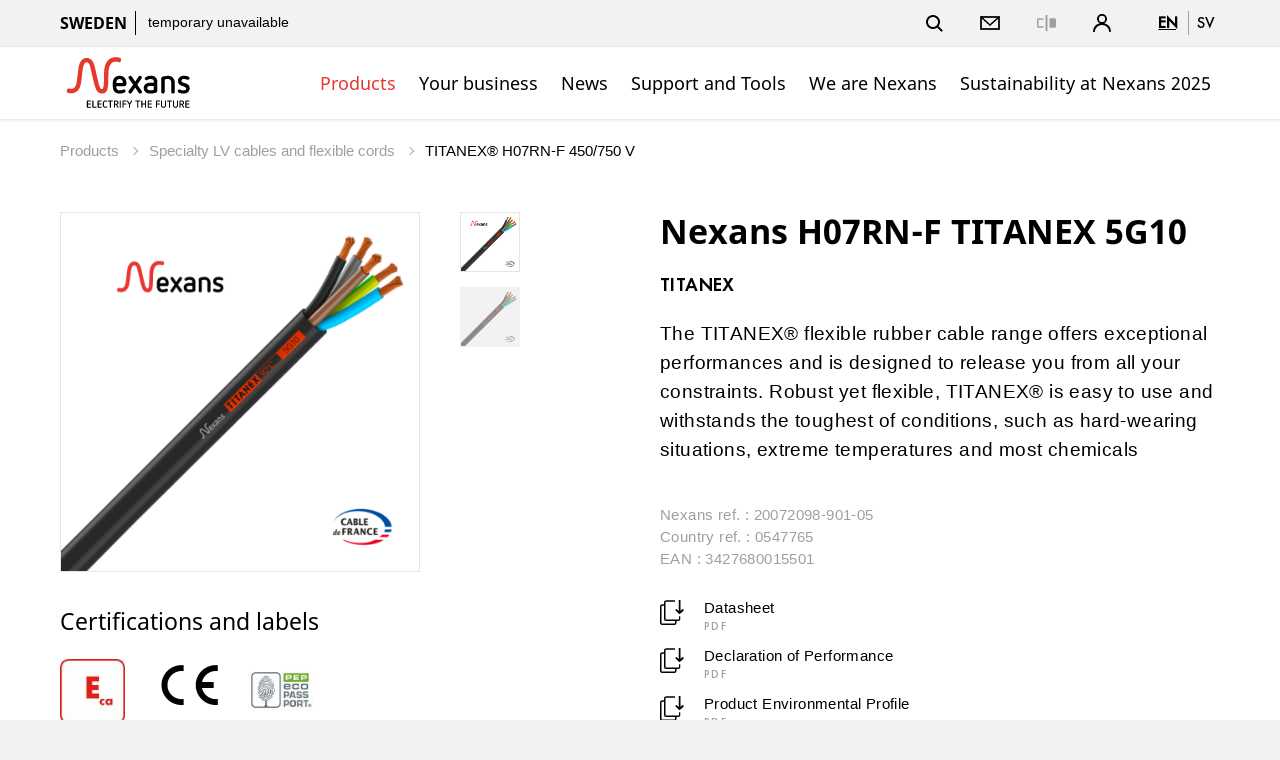

--- FILE ---
content_type: text/html;charset=UTF-8
request_url: https://www.nexans.se/en/products/Specialty-LV-cables-and-flexible-cords/TITANEX-5023/product~20072098-901-05~.html
body_size: 31545
content:
<!DOCTYPE html>
<html lang="en">
<head>

<meta charset="UTF-8">
<meta name="viewport" content="width=device-width, initial-scale=1, maximum-scale=1">
<meta name="keywords" content="Connection cables, Connection cable, Specialty LV cables and flexible cords">
<meta name="description" content="We offer a wide range of different types of connection cables for indoor and outdoor use. ➜ Sustainable cable production in Sweden ☎︎ Contact us">

<title>Nexans - Nexans H07RN-F TITANEX 5G10</title>
			<link rel="alternate" hreflang="en" href="https://www.nexans.se/en/products/Specialty-LV-cables-and-flexible-cords/TITANEX-5023/product~20072098-901-05~.html" />
				<link rel="canonical" href="https://www.nexans.se/en/products/Specialty-LV-cables-and-flexible-cords/TITANEX-5023/product~20072098-901-05~.html" />
			<link rel="alternate" hreflang="sv" href="https://www.nexans.se/sv/products/Specialty-LV-cables-and-flexible-cords/TITANEX-5023/product~20072098-901-05~.html" />

<link rel="stylesheet" href="/.resources/nexans-base/webresources/css/styles.min.css?t=20.10">
<link rel="shortcut icon" type="image/ico" href="/favicon.nexans.ico">
<script> 
    window.nexans_ctx = "";
    window.nexans_site = "nexans-se";
</script><meta name="twitter:card" content="summary" />
<meta property="og:url" content="https://www.nexans.se/en/products/Specialty-LV-cables-and-flexible-cords/TITANEX-5023/product.html" />

		<script type="text/javascript">
		    function cookiesAllowed() {
				var cookieMatch;
    			let allowed = ((cookieMatch = document.cookie.match('(^|;)\\s*cookiesAllowed\\s*=\\s*([^;]+)')) === null || cookieMatch === void 0 ? void 0 : cookieMatch.pop()) || '';
    			return allowed == 'true';
  			}
		</script>
		<script type="text/javascript">
			window.didomiConfig = {
			  languages: {
			    enabled: ['en'],
			    default: 'en'
			  }
			}
		</script>
		<script type="text/javascript">window.gdprAppliesGlobally=true;(function(){(function(e,r){var t=document.createElement("link");t.rel="preconnect";t.as="script";var n=document.createElement("link");n.rel="dns-prefetch";n.as="script";var i=document.createElement("link");i.rel="preload";i.as="script";var o=document.createElement("script");o.id="spcloader";o.type="text/javascript";o["async"]=true;o.charset="utf-8";var a="https://sdk.privacy-center.org/"+e+"/loader.js?target_type=notice&target="+r;if(window.didomiConfig&&window.didomiConfig.user){var c=window.didomiConfig.user;var d=c.country;var s=c.region;if(d){a=a+"&country="+d;if(s){a=a+"&region="+s}}}t.href="https://sdk.privacy-center.org/";n.href="https://sdk.privacy-center.org/";i.href=a;o.src=a;var l=document.getElementsByTagName("script")[0];l.parentNode.insertBefore(t,l);l.parentNode.insertBefore(n,l);l.parentNode.insertBefore(i,l);l.parentNode.insertBefore(o,l)})("7c64c425-3e23-428b-8d0f-78c9261a1bbe","Lqj79MGt")})();</script>
	    <script type="text/javascript">
	    	window.dataLayer = window.dataLayer || [];
			window.dataLayer.push({
			  'site'  : 'nexans-se',
			  'language' : 'en',
			  'contentType' : 'pages/catalog-product',
			  'contentPath' : '##nexans-se##products##Specialty-LV-cables-and-flexible-cords##TITANEX-5023##product',
			  'contentName' : 'Nexans H07RN-F TITANEX 5G10',
			  'action' : 'view',
			  'userType' : 'Guest'
			});
	    </script>
		<script type="text/javascript">
			(function(w,d,s,l,i){w[l]=w[l]||[];w[l].push({'gtm.start':
			new Date().getTime(),event:'gtm.js'});var f=d.getElementsByTagName(s)[0],
			j=d.createElement(s),dl=l!='dataLayer'?'&l='+l:'';j.async=true;j.src=
			'https://www.googletagmanager.com/gtm.js?id='+i+dl;f.parentNode.insertBefore(j,f);
			})(window,document,'script','dataLayer','GTM-5HXBD3L');
		</script>
	<script type="text/javascript">
		function setTracking() {
		}
	</script>
</head>

<!-- TODO : Include style css index template -->
<body class="tpl-index ">
<div class="main-wrapper">




<header class="mobile-header show-tablet ">
    <div class="grid">
        <div class="left-right mobile">
            <div class="brand">
                <a href="/en/">
<svg version="1.1" id="Calque_1" xmlns="http://www.w3.org/2000/svg" xmlns:xlink="http://www.w3.org/1999/xlink" x="0px" y="0px" viewBox="170 200 490 195" style="width:133px;height:54px;enable-background:new 0 0 841.89 595.28;" xml:space="preserve"><style type="text/css"> .logo-fill-red{fill:#E5392E;} </style><g><path d="M377.43,309.79c0,5.11,0.87,8.47,2.49,10.71c2.12,2.74,5.36,4.24,9.59,4.24c4.73,0,9.22-1.37,13.46-3.24 c0.87-0.37,1.74-0.62,2.62-0.62c3.12,0,6.11,2.62,6.11,5.86c0,2.37-1,4.49-3.24,5.61c-5.98,2.87-12.33,4.24-18.94,4.24 c-7.23,0-13.46-2.37-18.07-6.98c-4.49-4.49-6.85-10.72-6.85-18.07v-15.7c0-7.23,2.37-13.46,6.85-17.94 c4.61-4.61,10.84-6.98,18.07-6.98c7.35,0,13.58,2.37,18.07,6.98c4.49,4.49,6.98,10.71,6.98,17.94v5.86c0,4.49-3.61,8.1-8.1,8.1 H377.43z M401.72,297.95c0-10.34-4.24-15.2-12.21-15.2c-7.85,0-12.09,4.73-12.09,15.2H401.72z"/><path d="M447.04,314.4l-13.21,19.44c-1.25,1.74-3.24,2.74-5.23,2.74c-3.36,0-6.48-2.87-6.48-6.48c0-1.25,0.37-2.49,1.12-3.61 l16.32-23.05l-15.95-22.43c-0.75-1.12-1.12-2.37-1.12-3.61c0-3.36,2.87-6.48,6.48-6.48c1.99,0,3.99,1,5.23,2.74l12.83,18.81 l12.83-18.81c1.25-1.87,3.36-2.74,5.36-2.74c3.49,0,6.35,2.87,6.35,6.48c0,1.25-0.37,2.49-1.12,3.61l-15.95,22.43l16.32,23.05 c0.87,1.12,1.25,2.37,1.25,3.61c0,3.49-2.99,6.48-6.6,6.48c-1.99,0-3.99-0.87-5.23-2.74L447.04,314.4z"/><path d="M528.5,325.74c0,3.49-2.24,6.48-5.48,7.6c-6.11,2.12-13.21,3.24-20.18,3.24c-7.6,0-13.58-1.87-17.82-5.48 c-4.24-3.61-6.48-8.72-6.48-14.83c0-6.11,2.24-10.84,6.48-14.33c4.24-3.61,10.22-5.48,17.82-5.48h12.83v-4.36 c0-5.23-3.86-9.34-10.34-9.34c-5.86,0-9.1,0.75-13.46,3.36c-1,0.62-2.37,1.12-3.49,1.12c-3.36,0-6.11-2.49-6.11-5.61 c0-2.24,1-4.49,3.12-5.73c6.73-3.86,12.58-4.98,21.56-4.98c13.95,0,21.56,10.09,21.56,21.18V325.74z M515.66,308.29h-12.83 c-10.84,0-11.46,5.86-11.46,7.97c0,2.24,0.62,8.47,11.46,8.47c4.24,0,8.85-0.62,12.83-1.62V308.29z"/><path d="M579.92,294.84c0-7.6-4.49-12.09-12.21-12.09c-4.11,0-8.22,0.62-12.09,1.62v45.73c0,3.61-2.87,6.48-6.35,6.48 c-3.61,0-6.48-2.87-6.48-6.48v-48.34c0-3.49,2.12-6.48,5.48-7.6c6.11-2.12,12.71-3.24,19.44-3.24c7.35,0,13.58,2.37,18.07,6.98 c4.49,4.49,6.98,10.71,6.98,17.94v34.26c0,3.61-2.87,6.48-6.48,6.48c-3.61,0-6.35-2.87-6.35-6.48V294.84z"/><path d="M616.4,306.8c-6.73-2.49-11.96-7.72-11.96-17.07c0-10.96,9.1-18.81,21.56-18.81c8.47,0,12.83,1.25,16.94,3.11 c2.49,1,4.11,3.24,4.11,5.86c0,3.24-2.62,5.98-5.98,5.98c-0.87,0-2.12-0.25-2.99-0.62c-3.12-1.5-8.22-2.49-12.34-2.49 c-5.11,0-8.47,2.49-8.47,6.73c0,3.24,2.49,5.23,5.11,6.11l12.21,3.99c8.22,2.74,13.21,8.35,13.21,17.44 c0,10.96-8.85,19.56-22.18,19.56c-7.35,0-13.33-1.37-17.94-3.49c-2.37-1.12-3.86-3.24-3.86-5.73c0-3.24,2.74-6.23,6.23-6.23 c0.87,0,1.99,0.37,2.87,0.75c3.36,1.74,7.48,2.87,12.96,2.87c5.98,0,9.1-2.24,9.1-6.48c0-4.61-3.74-6.11-8.35-7.73L616.4,306.8z"/></g><g><path class="logo-fill-red logo-initial" d="M391.9,205.23c0,0-7.17-2.74-16.87-2.74c-17.58,0-26.84,9.6-31.33,15.77c-4.25,5.84-6.92,11.92-8.94,20.34 c-1.93,8.04-2.24,18.1-2.57,26.12c-0.84,20.15,1.05,55.61-7.64,55.61c-4.46,0-7.51-6.87-8.54-9.5c-0.42-1.07-3.82-10.93-8.02-29.59 c-2.62-11.62-8.82-39.61-10.63-45.9c-0.83-2.9-2.94-10.59-7.03-17.26c-5.36-8.74-14.51-13.15-22.45-13.15 c-7.71,0-14.83,5.31-17.45,7.89c-7.96,7.85-10.56,19.3-11.4,23.85c-0.9,4.91-2.02,15.18-2.02,15.18 c-1.6,12.23-4.27,33.43-4.87,37.88c-3.12,22.87-9.62,26.55-15.89,28.59c-1.47,0.48-4.3,0.7-5.27,0.7c-4.08,0-7.31-1.18-7.31-1.18 c-0.44-0.18-1.27-0.5-2.23-0.5c-0.56,0-1.09,0.11-1.58,0.32c-1.32,0.58-1.92,1.37-2.13,1.74c-2.55,3.93-2.75,8.14-2.75,9.34 c0,2.88,1.76,3.85,2.3,4.08c0.15,0.07,3.77,1.61,9.11,2.44c16.03,2.48,26.06-6.95,28.77-9.6c2.56-2.49,6.97-7.62,9.87-17.64 c1.85-6.4,2.93-12.67,3.75-19.64c0.62-5.26,4.65-40.06,5.48-44.94c0.87-5.13,2.19-10.45,4.72-15.32c1.79-3.44,4.86-7.12,9.39-7.12 c1.74,0,3.34,0.53,4.75,1.57c4.34,3.22,6.93,10.82,7.8,14.1c1.16,4.41,9.45,39.27,10.76,45.33c8.83,40.86,14.78,47.95,23,52.04 c4.71,2.34,13.96,4.95,22.35-1.66c9.42-7.43,9.66-21.92,10.3-30.71c0.66-9.06,0.68-16.32,0.73-19.57 c0.45-32.36,0.71-42.33,9.35-54.81c4.65-6.72,14.19-11.46,30-6.57c0.38,0.12,1.24,0.33,1.94,0.33c3.07,0,4.34-3.11,5.13-6.2 C395.02,212.74,396.5,206.72,391.9,205.23z"/></g><g><path d="M271.4,388.55c-0.65,0-1.22-0.23-1.71-0.69s-0.73-1.03-0.73-1.71v-21.49c0-0.65,0.24-1.21,0.71-1.69 c0.47-0.47,1.05-0.71,1.72-0.71h10.88c0.55,0,1.01,0.19,1.39,0.56s0.56,0.84,0.56,1.39c0,0.53-0.19,0.96-0.56,1.31 c-0.38,0.35-0.84,0.53-1.39,0.53h-9.34v6.97h8.85c0.55,0,1.01,0.18,1.39,0.54c0.38,0.36,0.56,0.82,0.56,1.37 c0,0.52-0.19,0.97-0.56,1.33s-0.84,0.54-1.39,0.54h-8.85v7.95h9.6c0.53,0,0.98,0.18,1.37,0.54c0.39,0.36,0.58,0.81,0.58,1.33 c0,0.55-0.19,1.01-0.58,1.37c-0.39,0.36-0.84,0.54-1.37,0.54H271.4z"/><path d="M291.46,388.55c-0.67,0-1.25-0.24-1.72-0.73c-0.48-0.49-0.71-1.06-0.71-1.71v-22.24c0-0.55,0.2-1.02,0.6-1.41 c0.4-0.39,0.86-0.58,1.39-0.58c0.55,0,1.02,0.2,1.41,0.6c0.39,0.4,0.58,0.88,0.58,1.42v20.85h9.6c0.55,0,1.01,0.18,1.39,0.54 c0.38,0.36,0.56,0.81,0.56,1.33c0,0.55-0.18,1.01-0.54,1.37c-0.36,0.36-0.82,0.54-1.37,0.54H291.46z"/><path d="M310.85,388.55c-0.65,0-1.22-0.23-1.71-0.69s-0.73-1.03-0.73-1.71v-21.49c0-0.65,0.24-1.21,0.71-1.69 c0.47-0.47,1.05-0.71,1.72-0.71h10.88c0.55,0,1.01,0.19,1.39,0.56s0.56,0.84,0.56,1.39c0,0.53-0.19,0.96-0.56,1.31 c-0.38,0.35-0.84,0.53-1.39,0.53h-9.34v6.97h8.85c0.55,0,1.01,0.18,1.39,0.54c0.38,0.36,0.56,0.82,0.56,1.37 c0,0.52-0.19,0.97-0.56,1.33s-0.84,0.54-1.39,0.54h-8.85v7.95h9.6c0.52,0,0.98,0.18,1.37,0.54c0.39,0.36,0.58,0.81,0.58,1.33 c0,0.55-0.19,1.01-0.58,1.37c-0.39,0.36-0.84,0.54-1.37,0.54H310.85z"/><path d="M327.79,371.6c0-1.45,0.23-2.77,0.69-3.97c0.46-1.2,1.12-2.22,1.97-3.08c0.85-0.85,1.87-1.51,3.06-1.97 c1.19-0.46,2.51-0.69,3.96-0.69c2.03,0,3.95,0.59,5.78,1.76c0.6,0.4,0.9,0.94,0.9,1.61c0,0.5-0.19,0.93-0.56,1.29 c-0.38,0.36-0.84,0.54-1.39,0.54c-0.33,0-0.66-0.1-1.01-0.3c-0.6-0.38-1.21-0.67-1.82-0.9c-0.61-0.22-1.24-0.34-1.89-0.34 c-1.83,0-3.23,0.55-4.22,1.65c-0.99,1.1-1.48,2.56-1.48,4.39v7.61c0,1.83,0.49,3.29,1.48,4.39c0.99,1.1,2.39,1.65,4.22,1.65 c0.65,0,1.28-0.12,1.88-0.36c0.6-0.24,1.2-0.54,1.8-0.92c0.32-0.22,0.69-0.34,1.09-0.34c0.5,0,0.94,0.17,1.33,0.52 c0.39,0.35,0.58,0.8,0.58,1.35c0,0.7-0.3,1.25-0.9,1.65c-1.83,1.18-3.75,1.76-5.78,1.76c-1.45,0-2.77-0.23-3.96-0.69 c-1.19-0.46-2.21-1.12-3.06-1.97c-0.85-0.85-1.51-1.88-1.97-3.08c-0.46-1.2-0.69-2.53-0.69-3.98V371.6z"/><path d="M353.59,366.05h-5.55c-0.55,0-1.01-0.18-1.37-0.54c-0.36-0.36-0.54-0.81-0.54-1.33c0-0.55,0.18-1.01,0.54-1.37 c0.36-0.36,0.82-0.54,1.37-0.54h15.04c0.55,0,1.01,0.18,1.39,0.54c0.38,0.36,0.56,0.82,0.56,1.37c0,0.53-0.19,0.97-0.56,1.33 c-0.38,0.36-0.84,0.54-1.39,0.54h-5.51v20.89c0,0.55-0.19,1.02-0.58,1.41c-0.39,0.39-0.86,0.58-1.41,0.58s-1.02-0.19-1.41-0.58 c-0.39-0.39-0.58-0.86-0.58-1.41V366.05z"/><path d="M375.91,377.52h-3.38v9.45c0,0.55-0.2,1.01-0.6,1.39c-0.4,0.38-0.86,0.56-1.39,0.56c-0.55,0-1.02-0.19-1.41-0.56 c-0.39-0.38-0.58-0.84-0.58-1.39v-22.31c0-0.65,0.24-1.21,0.71-1.69c0.47-0.47,1.05-0.71,1.72-0.71h6.98c2.27,0,4.11,0.7,5.51,2.1 c1.45,1.45,2.17,3.33,2.17,5.62c0,2.3-0.71,4.14-2.14,5.51c-0.88,0.83-1.96,1.41-3.26,1.76l5.21,8.74c0.2,0.33,0.3,0.66,0.3,1.01 c0,0.5-0.19,0.94-0.58,1.33c-0.39,0.39-0.84,0.58-1.37,0.58c-0.35,0-0.67-0.08-0.96-0.24c-0.29-0.16-0.52-0.39-0.69-0.69 L375.91,377.52z M377.97,373.74c0.42,0,0.86-0.05,1.29-0.15c0.44-0.1,0.84-0.29,1.2-0.58c0.36-0.29,0.66-0.67,0.88-1.16 c0.22-0.49,0.34-1.11,0.34-1.86c0-1.12-0.32-2.06-0.96-2.81s-1.56-1.12-2.76-1.12h-5.44v7.69H377.97z"/><path d="M390.12,363.87c0-0.55,0.19-1.02,0.58-1.41s0.86-0.58,1.41-0.58c0.53,0,0.99,0.19,1.39,0.58c0.4,0.39,0.6,0.86,0.6,1.41 v23.06c0,0.55-0.2,1.02-0.6,1.41c-0.4,0.39-0.86,0.58-1.39,0.58c-0.55,0-1.02-0.19-1.41-0.58c-0.39-0.39-0.58-0.86-0.58-1.41 V363.87z"/><path d="M403.96,376.81v10.16c0,0.55-0.19,1.01-0.58,1.39s-0.84,0.56-1.37,0.56c-0.55,0-1.03-0.19-1.43-0.56 c-0.4-0.38-0.6-0.84-0.6-1.39v-22.31c0-0.65,0.24-1.21,0.71-1.69c0.47-0.47,1.05-0.71,1.72-0.71h10.76c0.55,0,1.01,0.18,1.39,0.54 c0.38,0.36,0.56,0.82,0.56,1.37c0,0.53-0.19,0.97-0.56,1.33c-0.38,0.36-0.84,0.54-1.39,0.54h-9.23v6.97h8.74 c0.55,0,1.01,0.18,1.39,0.54c0.38,0.36,0.56,0.82,0.56,1.37c0,0.52-0.19,0.97-0.56,1.33s-0.84,0.54-1.39,0.54H403.96z"/><path d="M424.28,377.04l-7.24-12.22c-0.17-0.28-0.26-0.6-0.26-0.98c0-0.5,0.18-0.95,0.54-1.35c0.36-0.4,0.82-0.6,1.37-0.6 c0.35,0,0.67,0.08,0.97,0.24c0.3,0.16,0.54,0.39,0.71,0.69l5.85,10.27l5.85-10.27c0.17-0.3,0.41-0.53,0.71-0.69 c0.3-0.16,0.62-0.24,0.98-0.24c0.5,0,0.94,0.19,1.33,0.56s0.58,0.84,0.58,1.39c0,0.38-0.09,0.7-0.26,0.98l-7.24,12.22v9.94 c0,0.55-0.19,1.01-0.56,1.39s-0.84,0.56-1.39,0.56s-1.01-0.19-1.39-0.56s-0.56-0.84-0.56-1.39V377.04z"/><path d="M454.62,366.05h-5.55c-0.55,0-1.01-0.18-1.37-0.54c-0.36-0.36-0.54-0.81-0.54-1.33c0-0.55,0.18-1.01,0.54-1.37 c0.36-0.36,0.82-0.54,1.37-0.54h15.04c0.55,0,1.01,0.18,1.39,0.54c0.38,0.36,0.56,0.82,0.56,1.37c0,0.53-0.19,0.97-0.56,1.33 c-0.38,0.36-0.84,0.54-1.39,0.54h-5.51v20.89c0,0.55-0.19,1.02-0.58,1.41c-0.39,0.39-0.86,0.58-1.41,0.58 c-0.55,0-1.02-0.19-1.41-0.58c-0.39-0.39-0.58-0.86-0.58-1.41V366.05z"/><path d="M483.3,376.81h-9.75v10.12c0,0.55-0.19,1.02-0.58,1.41c-0.39,0.39-0.84,0.58-1.37,0.58c-0.55,0-1.03-0.19-1.42-0.58 c-0.4-0.39-0.6-0.86-0.6-1.41v-23.06c0-0.55,0.19-1.02,0.58-1.41s0.86-0.58,1.41-0.58c0.53,0,0.99,0.19,1.39,0.58 c0.4,0.39,0.6,0.86,0.6,1.41v9.15h9.75v-9.15c0-0.55,0.19-1.02,0.58-1.41c0.39-0.39,0.86-0.58,1.41-0.58 c0.55,0,1.02,0.19,1.41,0.58c0.39,0.39,0.58,0.86,0.58,1.41v23.06c0,0.55-0.19,1.02-0.56,1.41c-0.38,0.39-0.84,0.58-1.39,0.58 s-1.03-0.19-1.42-0.58c-0.4-0.39-0.6-0.86-0.6-1.41V376.81z"/><path d="M495.6,388.55c-0.65,0-1.22-0.23-1.71-0.69s-0.73-1.03-0.73-1.71v-21.49c0-0.65,0.24-1.21,0.71-1.69 c0.47-0.47,1.05-0.71,1.72-0.71h10.88c0.55,0,1.01,0.19,1.39,0.56s0.56,0.84,0.56,1.39c0,0.53-0.19,0.96-0.56,1.31 c-0.38,0.35-0.84,0.53-1.39,0.53h-9.34v6.97h8.85c0.55,0,1.01,0.18,1.39,0.54c0.38,0.36,0.56,0.82,0.56,1.37 c0,0.52-0.19,0.97-0.56,1.33s-0.84,0.54-1.39,0.54h-8.85v7.95h9.6c0.53,0,0.98,0.18,1.37,0.54c0.39,0.36,0.58,0.81,0.58,1.33 c0,0.55-0.19,1.01-0.58,1.37c-0.39,0.36-0.84,0.54-1.37,0.54H495.6z"/><path d="M527.37,376.81v10.16c0,0.55-0.19,1.01-0.58,1.39s-0.84,0.56-1.37,0.56c-0.55,0-1.03-0.19-1.42-0.56 c-0.4-0.38-0.6-0.84-0.6-1.39v-22.31c0-0.65,0.24-1.21,0.71-1.69c0.47-0.47,1.05-0.71,1.72-0.71h10.76c0.55,0,1.01,0.18,1.39,0.54 c0.38,0.36,0.56,0.82,0.56,1.37c0,0.53-0.19,0.97-0.56,1.33c-0.38,0.36-0.84,0.54-1.39,0.54h-9.22v6.97h8.74 c0.55,0,1.01,0.18,1.39,0.54c0.38,0.36,0.56,0.82,0.56,1.37c0,0.52-0.19,0.97-0.56,1.33s-0.84,0.54-1.39,0.54H527.37z"/><path d="M556.77,363.87c0-0.55,0.19-1.02,0.58-1.41c0.39-0.39,0.86-0.58,1.41-0.58c0.52,0,0.99,0.19,1.39,0.58 c0.4,0.39,0.6,0.86,0.6,1.41v15.71c0,1.4-0.23,2.68-0.67,3.83c-0.45,1.15-1.08,2.13-1.89,2.94s-1.79,1.44-2.94,1.89 c-1.15,0.45-2.42,0.67-3.83,0.67s-2.67-0.22-3.83-0.67c-1.15-0.45-2.13-1.08-2.94-1.89s-1.44-1.79-1.89-2.94 c-0.45-1.15-0.67-2.42-0.67-3.83v-15.71c0-0.55,0.2-1.02,0.6-1.41c0.4-0.39,0.88-0.58,1.42-0.58c0.53,0,0.98,0.19,1.37,0.58 c0.39,0.39,0.58,0.86,0.58,1.41v15.94c0,1.72,0.46,3.06,1.39,4.01c0.92,0.95,2.25,1.42,3.97,1.42c1.73,0,3.05-0.47,3.98-1.42 c0.92-0.95,1.39-2.29,1.39-4.01V363.87z"/><path d="M571.39,366.05h-5.55c-0.55,0-1.01-0.18-1.37-0.54c-0.36-0.36-0.54-0.81-0.54-1.33c0-0.55,0.18-1.01,0.54-1.37 c0.36-0.36,0.82-0.54,1.37-0.54h15.04c0.55,0,1.01,0.18,1.39,0.54c0.38,0.36,0.56,0.82,0.56,1.37c0,0.53-0.19,0.97-0.56,1.33 c-0.38,0.36-0.84,0.54-1.39,0.54h-5.51v20.89c0,0.55-0.19,1.02-0.58,1.41c-0.39,0.39-0.86,0.58-1.41,0.58 c-0.55,0-1.02-0.19-1.41-0.58c-0.39-0.39-0.58-0.86-0.58-1.41V366.05z"/><path d="M600.71,363.87c0-0.55,0.19-1.02,0.58-1.41c0.39-0.39,0.86-0.58,1.41-0.58c0.52,0,0.99,0.19,1.39,0.58 c0.4,0.39,0.6,0.86,0.6,1.41v15.71c0,1.4-0.23,2.68-0.67,3.83c-0.45,1.15-1.08,2.13-1.89,2.94s-1.79,1.44-2.94,1.89 c-1.15,0.45-2.42,0.67-3.83,0.67s-2.67-0.22-3.83-0.67c-1.15-0.45-2.13-1.08-2.94-1.89s-1.44-1.79-1.89-2.94 c-0.45-1.15-0.67-2.42-0.67-3.83v-15.71c0-0.55,0.2-1.02,0.6-1.41c0.4-0.39,0.88-0.58,1.42-0.58c0.53,0,0.98,0.19,1.37,0.58 c0.39,0.39,0.58,0.86,0.58,1.41v15.94c0,1.72,0.46,3.06,1.39,4.01c0.92,0.95,2.25,1.42,3.97,1.42c1.73,0,3.05-0.47,3.98-1.42 c0.92-0.95,1.39-2.29,1.39-4.01V363.87z"/><path d="M617.59,377.52h-3.38v9.45c0,0.55-0.2,1.01-0.6,1.39c-0.4,0.38-0.86,0.56-1.39,0.56c-0.55,0-1.02-0.19-1.41-0.56 s-0.58-0.84-0.58-1.39v-22.31c0-0.65,0.24-1.21,0.71-1.69c0.47-0.47,1.05-0.71,1.72-0.71h6.98c2.27,0,4.11,0.7,5.51,2.1 c1.45,1.45,2.18,3.33,2.18,5.62c0,2.3-0.71,4.14-2.14,5.51c-0.88,0.83-1.96,1.41-3.26,1.76l5.21,8.74c0.2,0.33,0.3,0.66,0.3,1.01 c0,0.5-0.19,0.94-0.58,1.33c-0.39,0.39-0.84,0.58-1.37,0.58c-0.35,0-0.67-0.08-0.96-0.24c-0.29-0.16-0.52-0.39-0.69-0.69 L617.59,377.52z M619.65,373.74c0.42,0,0.86-0.05,1.29-0.15c0.44-0.1,0.84-0.29,1.2-0.58c0.36-0.29,0.66-0.67,0.88-1.16 c0.22-0.49,0.34-1.11,0.34-1.86c0-1.12-0.32-2.06-0.96-2.81s-1.56-1.12-2.76-1.12h-5.44v7.69H619.65z"/><path d="M634.24,388.55c-0.65,0-1.22-0.23-1.71-0.69s-0.73-1.03-0.73-1.71v-21.49c0-0.65,0.24-1.21,0.71-1.69 c0.47-0.47,1.05-0.71,1.72-0.71h10.88c0.55,0,1.01,0.19,1.39,0.56s0.56,0.84,0.56,1.39c0,0.53-0.19,0.96-0.56,1.31 c-0.38,0.35-0.84,0.53-1.39,0.53h-9.34v6.97h8.85c0.55,0,1.01,0.18,1.39,0.54c0.38,0.36,0.56,0.82,0.56,1.37 c0,0.52-0.19,0.97-0.56,1.33s-0.84,0.54-1.39,0.54h-8.85v7.95h9.6c0.53,0,0.98,0.18,1.37,0.54c0.39,0.36,0.58,0.81,0.58,1.33 c0,0.55-0.19,1.01-0.58,1.37c-0.39,0.36-0.84,0.54-1.37,0.54H634.24z"/></g></svg>                </a>
                
                
            </div>
            <div>
		        <a href="#" class="header-link-icon js-search-trigger">
		            <svg class="icon icon--search" xmlns="http://www.w3.org/2000/svg" width="17" height="17" viewBox="0 0 17 17"
		                xmlns:xlink="http://www.w3.org/1999/xlink">
		                <title>Search</title>
		                <path fill="currentColor" id="a"
		                    d="M12.4142136,11 L16.9497475,15.5355339 L15.5355339,16.9497475 L11,12.4142136 L12.4142136,11 Z M7,12 C9.76142375,12 12,9.76142375 12,7 C12,4.23857625 9.76142375,2 7,2 C4.23857625,2 2,4.23857625 2,7 C2,9.76142375 4.23857625,12 7,12 Z M7,14 C3.13400675,14 0,10.8659932 0,7 C0,3.13400675 3.13400675,0 7,0 C10.8659932,0 14,3.13400675 14,7 C14,10.8659932 10.8659932,14 7,14 Z">
		                </path>
		            </svg>
		            <svg class="icon icon--close" xmlns="http://www.w3.org/2000/svg" width="20" height="20" viewBox="0 0 20 20">
		                <title>Close</title>
		                <path fill="currentColor" fill-rule="evenodd"
		                    d="M10,8.58578644 L4.34314575,2.92893219 L2.92893219,4.34314575 L8.58578644,10 L2.92893219,15.6568542 L4.34314575,17.0710678 L10,11.4142136 L15.6568542,17.0710678 L17.0710678,15.6568542 L11.4142136,10 L17.0710678,4.34314575 L15.6568542,2.92893219 L10,8.58578644 Z" />
		            </svg>
		            <span class="name">Search</span>
		        </a>
		        <a class="header-link-icon button--icon js-dropdown" data-target="header--submenu__login" href="#">
		            <svg class="icon icon--profile" xmlns="http://www.w3.org/2000/svg" width="18.05" height="18.03"
		                viewBox="0 0 18.05 18.03">
		                <path
		                    d="M6.68,9.31a5,5,0,1,1,4.7,0A9,9,0,0,1,18,18H16.33A7.31,7.31,0,0,0,1.72,18H0A9,9,0,0,1,6.68,9.31ZM9,8.1A3.15,3.15,0,1,0,5.87,5,3.15,3.15,0,0,0,9,8.1Z" />
		            </svg>
					<span class="name">Sign in</span>
		        </a>
                <a href="#" class="header-link-icon js-menu-trigger">
                    <svg class="icon icon--menu" xmlns="http://www.w3.org/2000/svg" width="16" height="14" viewBox="0 0 16 14"><path fill="currentColor" fill-rule="evenodd" d="M0 12h16v2H0v-2zM0 0h16v2H0V0zm0 6h16v2H0V6z"/></svg>
                </a>
            </div>
        </div>
    </div>
</header>

<header class="header header--pays ">
    <button class="js-menu-close popin-close-btn show-tablet" type="button">
        <span>Close</span>
        <svg xmlns="http://www.w3.org/2000/svg" width="20" height="20" viewBox="0 0 20 20">
        <path fill="currentColor" fill-rule="evenodd" d="M10,8.58578644 L4.34314575,2.92893219 L2.92893219,4.34314575 L8.58578644,10 L2.92893219,15.6568542 L4.34314575,17.0710678 L10,11.4142136 L15.6568542,17.0710678 L17.0710678,15.6568542 L11.4142136,10 L17.0710678,4.34314575 L15.6568542,2.92893219 L10,8.58578644 Z"></path>
        </svg>
    </button>
    <div class="header--container">
        <div class="header--top">
            <div class="grid">
                <div class="left-right">
                    <div class="share-price hidden-tablet">
                        <span class="site-name">Sweden</span>


	                    <a href="#">
	                    	<span class="share-price--details">currently not available</span>
	                    </a>
                    </div>
                    <div class="links">
                        <ul class="menu-top icons--list">
                        
						    <li class="hidden-tablet">
						        <a href="#" class="header-link-icon js-search-trigger">
						            <svg class="icon icon--search" xmlns="http://www.w3.org/2000/svg" width="17" height="17" viewBox="0 0 17 17"
						                xmlns:xlink="http://www.w3.org/1999/xlink">
						                <title>Search</title>
						                <path fill="currentColor" id="a"
						                    d="M12.4142136,11 L16.9497475,15.5355339 L15.5355339,16.9497475 L11,12.4142136 L12.4142136,11 Z M7,12 C9.76142375,12 12,9.76142375 12,7 C12,4.23857625 9.76142375,2 7,2 C4.23857625,2 2,4.23857625 2,7 C2,9.76142375 4.23857625,12 7,12 Z M7,14 C3.13400675,14 0,10.8659932 0,7 C0,3.13400675 3.13400675,0 7,0 C10.8659932,0 14,3.13400675 14,7 C14,10.8659932 10.8659932,14 7,14 Z">
						                </path>
						            </svg>
						            <svg class="icon icon--close" xmlns="http://www.w3.org/2000/svg" width="20" height="20" viewBox="0 0 20 20">
						                <title>Close</title>
						                <path fill="currentColor" fill-rule="evenodd"
						                    d="M10,8.58578644 L4.34314575,2.92893219 L2.92893219,4.34314575 L8.58578644,10 L2.92893219,15.6568542 L4.34314575,17.0710678 L10,11.4142136 L15.6568542,17.0710678 L17.0710678,15.6568542 L11.4142136,10 L17.0710678,4.34314575 L15.6568542,2.92893219 L10,8.58578644 Z" />
						            </svg>
						            <span class="name">Search</span>
						        </a>
						    </li>
	
						    <li>
						        <a href="#" class="header-link-icon js-toggle-contact">
						            <svg xmlns="http://www.w3.org/2000/svg" class="icon icon-email" width="20" height="20" viewBox="0 0 20 20">
						                <title>Contact us</title>
						                <rect x="1" y="4" width="18" height="12" fill="none" stroke="currentColor" stroke-width="1.75"></rect>
						                <path d="M1,4L10,12L19,4" fill="none" stroke="currentColor" stroke-width="1.5"></path>
						            </svg>
						            <span class="name">Contact us</span>
						        </a>
						    </li>
						    <li>
						        <a class="header-link-icon button--icon js-open-panel-comparator" data-panel="panel-comparator" href="#">
						            <svg xmlns="http://www.w3.org/2000/svg" fill="currentColor" class="icon icon-compare" width="19.5"
						                height="16" viewBox="0 0 19.5 16">
						                <title>Compare</title>
						                <rect x="8.75" width="2" height="16"></rect>
						                <path d="M17.75,3.25h-5v9.5h5A1.75,1.75,0,0,0,19.5,11V5A1.75,1.75,0,0,0,17.75,3.25Z"></path>
						                <path
						                    d="M6.75,12.75h-5A1.75,1.75,0,0,1,0,11V5A1.75,1.75,0,0,1,1.75,3.25h5v1.5h-5A0.25,0.25,0,0,0,1.5,5v6a0.25,0.25,0,0,0,.25.25h5v1.5Z">
						                </path>
						            </svg>
						            <span class="header--list--icons--number js-comparator-count" style="display: none;">0</span>
						            <span class="name">Compare</span>
						        </a>
						    </li>
						    <li class="hidden-tablet">
						        <a class="header-link-icon button--icon js-dropdown" data-target="header--submenu__login" href="#">
						            <svg class="icon icon--profile" xmlns="http://www.w3.org/2000/svg" width="18.05" height="18.03" viewBox="0 0 18.05 18.03">
						            	<title>Sign in</title>
						                <path
						                    d="M6.68,9.31a5,5,0,1,1,4.7,0A9,9,0,0,1,18,18H16.33A7.31,7.31,0,0,0,1.72,18H0A9,9,0,0,1,6.68,9.31ZM9,8.1A3.15,3.15,0,1,0,5.87,5,3.15,3.15,0,0,0,9,8.1Z" />
						            </svg>
									<span class="name">Sign in</span>
						        </a>
						    </li>                        
                        
                        </ul>
                        <ul class="language--list">
                            <li>
                                <a href="#" data-language="en" class="active">
                                    en
                                </a>
                            </li>
                            <li>
                                <a href="#" data-language="sv" class="">
                                    sv
                                </a>
                            </li>
                        </ul>
                    </div>
                    <div class="show-tablet">
                        <div class="header--social-list social-list trailer-20">
<ul class="">
	<li>
		<a href="https://www.facebook.com/nexanssweden" class="fb-icon" target="_blank">
			<svg xmlns="http://www.w3.org/2000/svg" width="8" height="16" viewBox="0 0 8 16"><path fill-rule="evenodd" d="M5 5V4c.375-.73.422-.842 1-1 .012-.222.229-.243 1 0h1V0H6C4.246 0 3.264.303 3 1c-.93.513-.229 1.404-1 3v1H0v3h2v8h3V8h3V5H5z"/></svg>
		</a>
	</li>
	<li>
		<a href="https://www.linkedin.com/company/nexans/" class="lk-icon" target="_blank">
			<svg xmlns="http://www.w3.org/2000/svg" width="18" height="17" viewBox="0 0 18 17"><path fill-rule="evenodd" d="M18 11v6h-4v-5c.397-2.194-.124-3.18-1-3-1.424-.18-2.016.484-2 1-.371.356-.396.676 0 1v6H7s.048-9.74 0-11h4v2c-.403-.213-.413-.201 0 0 .083-.955.937-2 3-2 2.223 0 4 1.536 4 5zM0 17V6h4v11H0zM2 4a2 2 0 1 1 0-4 2 2 0 0 1 0 4z"/></svg>
		</a>
	</li>
	<li>
		<a href="https://www.youtube.com/channel/UChIOEu54oZ5hdzhs8c22iSQ" class="yt-icon" target="_blank">
			<svg xmlns="http://www.w3.org/2000/svg" width="22" height="17" viewBox="0 0 22 17"><path d="M21 4c-.281-.965-1.075-2.672-3-3C13.738.955 8.342.87 4 1c-1.735.43-2.721 2.213-3 4-.056 2.41-.058 4.57 0 7 .279 1.769 1.24 3.561 3 4 4.398.06 9.768.105 14 0 1.715-.501 2.721-2.231 3-4 .056-2.43.057-4.767 0-8zM9 12V5l6 3.5L9 12z" fill-rule="nonzero" fill="#FFF"/></svg>
		</a>
	</li>
	<li>
		<a href="https://www.instagram.com/nexanssweden/" class="insta-icon" target="_blank">
			<svg xmlns="http://www.w3.org/2000/svg" width="18" height="18" viewBox="0 0 24 24"><path d="M12 2.163c3.204 0 3.584.012 4.85.07 3.252.148 4.771 1.691 4.919 4.919.058 1.265.069 1.645.069 4.849 0 3.205-.012 3.584-.069 4.849-.149 3.225-1.664 4.771-4.919 4.919-1.266.058-1.644.07-4.85.07-3.204 0-3.584-.012-4.849-.07-3.26-.149-4.771-1.699-4.919-4.92-.058-1.265-.07-1.644-.07-4.849 0-3.204.013-3.583.07-4.849.149-3.227 1.664-4.771 4.919-4.919 1.266-.057 1.645-.069 4.849-.069zm0-2.163c-3.259 0-3.667.014-4.947.072-4.358.2-6.78 2.618-6.98 6.98-.059 1.281-.073 1.689-.073 4.948 0 3.259.014 3.668.072 4.948.2 4.358 2.618 6.78 6.98 6.98 1.281.058 1.689.072 4.948.072 3.259 0 3.668-.014 4.948-.072 4.354-.2 6.782-2.618 6.979-6.98.059-1.28.073-1.689.073-4.948 0-3.259-.014-3.667-.072-4.947-.196-4.354-2.617-6.78-6.979-6.98-1.281-.059-1.69-.073-4.949-.073zm0 5.838c-3.403 0-6.162 2.759-6.162 6.162s2.759 6.163 6.162 6.163 6.162-2.759 6.162-6.163c0-3.403-2.759-6.162-6.162-6.162zm0 10.162c-2.209 0-4-1.79-4-4 0-2.209 1.791-4 4-4s4 1.791 4 4c0 2.21-1.791 4-4 4zm6.406-11.845c-.796 0-1.441.645-1.441 1.44s.645 1.44 1.441 1.44c.795 0 1.439-.645 1.439-1.44s-.644-1.44-1.439-1.44z" fill-rule="nonzero" fill="#FFF"/></svg>
		</a>
	</li>
</ul>
                        </div>
                         
                        <div class="meta-links">
                            <p class="heading-5 trailer-20">&copy;Nexans 2018-2026</p>
                        </div>
                    </div>
                </div>
            </div>
        </div>
        <div class="header--bottom js-sticky" data-name="sticky-main-menu">
            <div class="grid">
                <div class="left-right">
                    <div class="brand">
		                <a href="/en/">
<svg version="1.1" id="Calque_1" xmlns="http://www.w3.org/2000/svg" xmlns:xlink="http://www.w3.org/1999/xlink" x="0px" y="0px" viewBox="170 200 490 195" style="width:133px;height:54px;enable-background:new 0 0 841.89 595.28;" xml:space="preserve"><style type="text/css"> .logo-fill-red{fill:#E5392E;} </style><g><path d="M377.43,309.79c0,5.11,0.87,8.47,2.49,10.71c2.12,2.74,5.36,4.24,9.59,4.24c4.73,0,9.22-1.37,13.46-3.24 c0.87-0.37,1.74-0.62,2.62-0.62c3.12,0,6.11,2.62,6.11,5.86c0,2.37-1,4.49-3.24,5.61c-5.98,2.87-12.33,4.24-18.94,4.24 c-7.23,0-13.46-2.37-18.07-6.98c-4.49-4.49-6.85-10.72-6.85-18.07v-15.7c0-7.23,2.37-13.46,6.85-17.94 c4.61-4.61,10.84-6.98,18.07-6.98c7.35,0,13.58,2.37,18.07,6.98c4.49,4.49,6.98,10.71,6.98,17.94v5.86c0,4.49-3.61,8.1-8.1,8.1 H377.43z M401.72,297.95c0-10.34-4.24-15.2-12.21-15.2c-7.85,0-12.09,4.73-12.09,15.2H401.72z"/><path d="M447.04,314.4l-13.21,19.44c-1.25,1.74-3.24,2.74-5.23,2.74c-3.36,0-6.48-2.87-6.48-6.48c0-1.25,0.37-2.49,1.12-3.61 l16.32-23.05l-15.95-22.43c-0.75-1.12-1.12-2.37-1.12-3.61c0-3.36,2.87-6.48,6.48-6.48c1.99,0,3.99,1,5.23,2.74l12.83,18.81 l12.83-18.81c1.25-1.87,3.36-2.74,5.36-2.74c3.49,0,6.35,2.87,6.35,6.48c0,1.25-0.37,2.49-1.12,3.61l-15.95,22.43l16.32,23.05 c0.87,1.12,1.25,2.37,1.25,3.61c0,3.49-2.99,6.48-6.6,6.48c-1.99,0-3.99-0.87-5.23-2.74L447.04,314.4z"/><path d="M528.5,325.74c0,3.49-2.24,6.48-5.48,7.6c-6.11,2.12-13.21,3.24-20.18,3.24c-7.6,0-13.58-1.87-17.82-5.48 c-4.24-3.61-6.48-8.72-6.48-14.83c0-6.11,2.24-10.84,6.48-14.33c4.24-3.61,10.22-5.48,17.82-5.48h12.83v-4.36 c0-5.23-3.86-9.34-10.34-9.34c-5.86,0-9.1,0.75-13.46,3.36c-1,0.62-2.37,1.12-3.49,1.12c-3.36,0-6.11-2.49-6.11-5.61 c0-2.24,1-4.49,3.12-5.73c6.73-3.86,12.58-4.98,21.56-4.98c13.95,0,21.56,10.09,21.56,21.18V325.74z M515.66,308.29h-12.83 c-10.84,0-11.46,5.86-11.46,7.97c0,2.24,0.62,8.47,11.46,8.47c4.24,0,8.85-0.62,12.83-1.62V308.29z"/><path d="M579.92,294.84c0-7.6-4.49-12.09-12.21-12.09c-4.11,0-8.22,0.62-12.09,1.62v45.73c0,3.61-2.87,6.48-6.35,6.48 c-3.61,0-6.48-2.87-6.48-6.48v-48.34c0-3.49,2.12-6.48,5.48-7.6c6.11-2.12,12.71-3.24,19.44-3.24c7.35,0,13.58,2.37,18.07,6.98 c4.49,4.49,6.98,10.71,6.98,17.94v34.26c0,3.61-2.87,6.48-6.48,6.48c-3.61,0-6.35-2.87-6.35-6.48V294.84z"/><path d="M616.4,306.8c-6.73-2.49-11.96-7.72-11.96-17.07c0-10.96,9.1-18.81,21.56-18.81c8.47,0,12.83,1.25,16.94,3.11 c2.49,1,4.11,3.24,4.11,5.86c0,3.24-2.62,5.98-5.98,5.98c-0.87,0-2.12-0.25-2.99-0.62c-3.12-1.5-8.22-2.49-12.34-2.49 c-5.11,0-8.47,2.49-8.47,6.73c0,3.24,2.49,5.23,5.11,6.11l12.21,3.99c8.22,2.74,13.21,8.35,13.21,17.44 c0,10.96-8.85,19.56-22.18,19.56c-7.35,0-13.33-1.37-17.94-3.49c-2.37-1.12-3.86-3.24-3.86-5.73c0-3.24,2.74-6.23,6.23-6.23 c0.87,0,1.99,0.37,2.87,0.75c3.36,1.74,7.48,2.87,12.96,2.87c5.98,0,9.1-2.24,9.1-6.48c0-4.61-3.74-6.11-8.35-7.73L616.4,306.8z"/></g><g><path class="logo-fill-red logo-initial" d="M391.9,205.23c0,0-7.17-2.74-16.87-2.74c-17.58,0-26.84,9.6-31.33,15.77c-4.25,5.84-6.92,11.92-8.94,20.34 c-1.93,8.04-2.24,18.1-2.57,26.12c-0.84,20.15,1.05,55.61-7.64,55.61c-4.46,0-7.51-6.87-8.54-9.5c-0.42-1.07-3.82-10.93-8.02-29.59 c-2.62-11.62-8.82-39.61-10.63-45.9c-0.83-2.9-2.94-10.59-7.03-17.26c-5.36-8.74-14.51-13.15-22.45-13.15 c-7.71,0-14.83,5.31-17.45,7.89c-7.96,7.85-10.56,19.3-11.4,23.85c-0.9,4.91-2.02,15.18-2.02,15.18 c-1.6,12.23-4.27,33.43-4.87,37.88c-3.12,22.87-9.62,26.55-15.89,28.59c-1.47,0.48-4.3,0.7-5.27,0.7c-4.08,0-7.31-1.18-7.31-1.18 c-0.44-0.18-1.27-0.5-2.23-0.5c-0.56,0-1.09,0.11-1.58,0.32c-1.32,0.58-1.92,1.37-2.13,1.74c-2.55,3.93-2.75,8.14-2.75,9.34 c0,2.88,1.76,3.85,2.3,4.08c0.15,0.07,3.77,1.61,9.11,2.44c16.03,2.48,26.06-6.95,28.77-9.6c2.56-2.49,6.97-7.62,9.87-17.64 c1.85-6.4,2.93-12.67,3.75-19.64c0.62-5.26,4.65-40.06,5.48-44.94c0.87-5.13,2.19-10.45,4.72-15.32c1.79-3.44,4.86-7.12,9.39-7.12 c1.74,0,3.34,0.53,4.75,1.57c4.34,3.22,6.93,10.82,7.8,14.1c1.16,4.41,9.45,39.27,10.76,45.33c8.83,40.86,14.78,47.95,23,52.04 c4.71,2.34,13.96,4.95,22.35-1.66c9.42-7.43,9.66-21.92,10.3-30.71c0.66-9.06,0.68-16.32,0.73-19.57 c0.45-32.36,0.71-42.33,9.35-54.81c4.65-6.72,14.19-11.46,30-6.57c0.38,0.12,1.24,0.33,1.94,0.33c3.07,0,4.34-3.11,5.13-6.2 C395.02,212.74,396.5,206.72,391.9,205.23z"/></g><g><path d="M271.4,388.55c-0.65,0-1.22-0.23-1.71-0.69s-0.73-1.03-0.73-1.71v-21.49c0-0.65,0.24-1.21,0.71-1.69 c0.47-0.47,1.05-0.71,1.72-0.71h10.88c0.55,0,1.01,0.19,1.39,0.56s0.56,0.84,0.56,1.39c0,0.53-0.19,0.96-0.56,1.31 c-0.38,0.35-0.84,0.53-1.39,0.53h-9.34v6.97h8.85c0.55,0,1.01,0.18,1.39,0.54c0.38,0.36,0.56,0.82,0.56,1.37 c0,0.52-0.19,0.97-0.56,1.33s-0.84,0.54-1.39,0.54h-8.85v7.95h9.6c0.53,0,0.98,0.18,1.37,0.54c0.39,0.36,0.58,0.81,0.58,1.33 c0,0.55-0.19,1.01-0.58,1.37c-0.39,0.36-0.84,0.54-1.37,0.54H271.4z"/><path d="M291.46,388.55c-0.67,0-1.25-0.24-1.72-0.73c-0.48-0.49-0.71-1.06-0.71-1.71v-22.24c0-0.55,0.2-1.02,0.6-1.41 c0.4-0.39,0.86-0.58,1.39-0.58c0.55,0,1.02,0.2,1.41,0.6c0.39,0.4,0.58,0.88,0.58,1.42v20.85h9.6c0.55,0,1.01,0.18,1.39,0.54 c0.38,0.36,0.56,0.81,0.56,1.33c0,0.55-0.18,1.01-0.54,1.37c-0.36,0.36-0.82,0.54-1.37,0.54H291.46z"/><path d="M310.85,388.55c-0.65,0-1.22-0.23-1.71-0.69s-0.73-1.03-0.73-1.71v-21.49c0-0.65,0.24-1.21,0.71-1.69 c0.47-0.47,1.05-0.71,1.72-0.71h10.88c0.55,0,1.01,0.19,1.39,0.56s0.56,0.84,0.56,1.39c0,0.53-0.19,0.96-0.56,1.31 c-0.38,0.35-0.84,0.53-1.39,0.53h-9.34v6.97h8.85c0.55,0,1.01,0.18,1.39,0.54c0.38,0.36,0.56,0.82,0.56,1.37 c0,0.52-0.19,0.97-0.56,1.33s-0.84,0.54-1.39,0.54h-8.85v7.95h9.6c0.52,0,0.98,0.18,1.37,0.54c0.39,0.36,0.58,0.81,0.58,1.33 c0,0.55-0.19,1.01-0.58,1.37c-0.39,0.36-0.84,0.54-1.37,0.54H310.85z"/><path d="M327.79,371.6c0-1.45,0.23-2.77,0.69-3.97c0.46-1.2,1.12-2.22,1.97-3.08c0.85-0.85,1.87-1.51,3.06-1.97 c1.19-0.46,2.51-0.69,3.96-0.69c2.03,0,3.95,0.59,5.78,1.76c0.6,0.4,0.9,0.94,0.9,1.61c0,0.5-0.19,0.93-0.56,1.29 c-0.38,0.36-0.84,0.54-1.39,0.54c-0.33,0-0.66-0.1-1.01-0.3c-0.6-0.38-1.21-0.67-1.82-0.9c-0.61-0.22-1.24-0.34-1.89-0.34 c-1.83,0-3.23,0.55-4.22,1.65c-0.99,1.1-1.48,2.56-1.48,4.39v7.61c0,1.83,0.49,3.29,1.48,4.39c0.99,1.1,2.39,1.65,4.22,1.65 c0.65,0,1.28-0.12,1.88-0.36c0.6-0.24,1.2-0.54,1.8-0.92c0.32-0.22,0.69-0.34,1.09-0.34c0.5,0,0.94,0.17,1.33,0.52 c0.39,0.35,0.58,0.8,0.58,1.35c0,0.7-0.3,1.25-0.9,1.65c-1.83,1.18-3.75,1.76-5.78,1.76c-1.45,0-2.77-0.23-3.96-0.69 c-1.19-0.46-2.21-1.12-3.06-1.97c-0.85-0.85-1.51-1.88-1.97-3.08c-0.46-1.2-0.69-2.53-0.69-3.98V371.6z"/><path d="M353.59,366.05h-5.55c-0.55,0-1.01-0.18-1.37-0.54c-0.36-0.36-0.54-0.81-0.54-1.33c0-0.55,0.18-1.01,0.54-1.37 c0.36-0.36,0.82-0.54,1.37-0.54h15.04c0.55,0,1.01,0.18,1.39,0.54c0.38,0.36,0.56,0.82,0.56,1.37c0,0.53-0.19,0.97-0.56,1.33 c-0.38,0.36-0.84,0.54-1.39,0.54h-5.51v20.89c0,0.55-0.19,1.02-0.58,1.41c-0.39,0.39-0.86,0.58-1.41,0.58s-1.02-0.19-1.41-0.58 c-0.39-0.39-0.58-0.86-0.58-1.41V366.05z"/><path d="M375.91,377.52h-3.38v9.45c0,0.55-0.2,1.01-0.6,1.39c-0.4,0.38-0.86,0.56-1.39,0.56c-0.55,0-1.02-0.19-1.41-0.56 c-0.39-0.38-0.58-0.84-0.58-1.39v-22.31c0-0.65,0.24-1.21,0.71-1.69c0.47-0.47,1.05-0.71,1.72-0.71h6.98c2.27,0,4.11,0.7,5.51,2.1 c1.45,1.45,2.17,3.33,2.17,5.62c0,2.3-0.71,4.14-2.14,5.51c-0.88,0.83-1.96,1.41-3.26,1.76l5.21,8.74c0.2,0.33,0.3,0.66,0.3,1.01 c0,0.5-0.19,0.94-0.58,1.33c-0.39,0.39-0.84,0.58-1.37,0.58c-0.35,0-0.67-0.08-0.96-0.24c-0.29-0.16-0.52-0.39-0.69-0.69 L375.91,377.52z M377.97,373.74c0.42,0,0.86-0.05,1.29-0.15c0.44-0.1,0.84-0.29,1.2-0.58c0.36-0.29,0.66-0.67,0.88-1.16 c0.22-0.49,0.34-1.11,0.34-1.86c0-1.12-0.32-2.06-0.96-2.81s-1.56-1.12-2.76-1.12h-5.44v7.69H377.97z"/><path d="M390.12,363.87c0-0.55,0.19-1.02,0.58-1.41s0.86-0.58,1.41-0.58c0.53,0,0.99,0.19,1.39,0.58c0.4,0.39,0.6,0.86,0.6,1.41 v23.06c0,0.55-0.2,1.02-0.6,1.41c-0.4,0.39-0.86,0.58-1.39,0.58c-0.55,0-1.02-0.19-1.41-0.58c-0.39-0.39-0.58-0.86-0.58-1.41 V363.87z"/><path d="M403.96,376.81v10.16c0,0.55-0.19,1.01-0.58,1.39s-0.84,0.56-1.37,0.56c-0.55,0-1.03-0.19-1.43-0.56 c-0.4-0.38-0.6-0.84-0.6-1.39v-22.31c0-0.65,0.24-1.21,0.71-1.69c0.47-0.47,1.05-0.71,1.72-0.71h10.76c0.55,0,1.01,0.18,1.39,0.54 c0.38,0.36,0.56,0.82,0.56,1.37c0,0.53-0.19,0.97-0.56,1.33c-0.38,0.36-0.84,0.54-1.39,0.54h-9.23v6.97h8.74 c0.55,0,1.01,0.18,1.39,0.54c0.38,0.36,0.56,0.82,0.56,1.37c0,0.52-0.19,0.97-0.56,1.33s-0.84,0.54-1.39,0.54H403.96z"/><path d="M424.28,377.04l-7.24-12.22c-0.17-0.28-0.26-0.6-0.26-0.98c0-0.5,0.18-0.95,0.54-1.35c0.36-0.4,0.82-0.6,1.37-0.6 c0.35,0,0.67,0.08,0.97,0.24c0.3,0.16,0.54,0.39,0.71,0.69l5.85,10.27l5.85-10.27c0.17-0.3,0.41-0.53,0.71-0.69 c0.3-0.16,0.62-0.24,0.98-0.24c0.5,0,0.94,0.19,1.33,0.56s0.58,0.84,0.58,1.39c0,0.38-0.09,0.7-0.26,0.98l-7.24,12.22v9.94 c0,0.55-0.19,1.01-0.56,1.39s-0.84,0.56-1.39,0.56s-1.01-0.19-1.39-0.56s-0.56-0.84-0.56-1.39V377.04z"/><path d="M454.62,366.05h-5.55c-0.55,0-1.01-0.18-1.37-0.54c-0.36-0.36-0.54-0.81-0.54-1.33c0-0.55,0.18-1.01,0.54-1.37 c0.36-0.36,0.82-0.54,1.37-0.54h15.04c0.55,0,1.01,0.18,1.39,0.54c0.38,0.36,0.56,0.82,0.56,1.37c0,0.53-0.19,0.97-0.56,1.33 c-0.38,0.36-0.84,0.54-1.39,0.54h-5.51v20.89c0,0.55-0.19,1.02-0.58,1.41c-0.39,0.39-0.86,0.58-1.41,0.58 c-0.55,0-1.02-0.19-1.41-0.58c-0.39-0.39-0.58-0.86-0.58-1.41V366.05z"/><path d="M483.3,376.81h-9.75v10.12c0,0.55-0.19,1.02-0.58,1.41c-0.39,0.39-0.84,0.58-1.37,0.58c-0.55,0-1.03-0.19-1.42-0.58 c-0.4-0.39-0.6-0.86-0.6-1.41v-23.06c0-0.55,0.19-1.02,0.58-1.41s0.86-0.58,1.41-0.58c0.53,0,0.99,0.19,1.39,0.58 c0.4,0.39,0.6,0.86,0.6,1.41v9.15h9.75v-9.15c0-0.55,0.19-1.02,0.58-1.41c0.39-0.39,0.86-0.58,1.41-0.58 c0.55,0,1.02,0.19,1.41,0.58c0.39,0.39,0.58,0.86,0.58,1.41v23.06c0,0.55-0.19,1.02-0.56,1.41c-0.38,0.39-0.84,0.58-1.39,0.58 s-1.03-0.19-1.42-0.58c-0.4-0.39-0.6-0.86-0.6-1.41V376.81z"/><path d="M495.6,388.55c-0.65,0-1.22-0.23-1.71-0.69s-0.73-1.03-0.73-1.71v-21.49c0-0.65,0.24-1.21,0.71-1.69 c0.47-0.47,1.05-0.71,1.72-0.71h10.88c0.55,0,1.01,0.19,1.39,0.56s0.56,0.84,0.56,1.39c0,0.53-0.19,0.96-0.56,1.31 c-0.38,0.35-0.84,0.53-1.39,0.53h-9.34v6.97h8.85c0.55,0,1.01,0.18,1.39,0.54c0.38,0.36,0.56,0.82,0.56,1.37 c0,0.52-0.19,0.97-0.56,1.33s-0.84,0.54-1.39,0.54h-8.85v7.95h9.6c0.53,0,0.98,0.18,1.37,0.54c0.39,0.36,0.58,0.81,0.58,1.33 c0,0.55-0.19,1.01-0.58,1.37c-0.39,0.36-0.84,0.54-1.37,0.54H495.6z"/><path d="M527.37,376.81v10.16c0,0.55-0.19,1.01-0.58,1.39s-0.84,0.56-1.37,0.56c-0.55,0-1.03-0.19-1.42-0.56 c-0.4-0.38-0.6-0.84-0.6-1.39v-22.31c0-0.65,0.24-1.21,0.71-1.69c0.47-0.47,1.05-0.71,1.72-0.71h10.76c0.55,0,1.01,0.18,1.39,0.54 c0.38,0.36,0.56,0.82,0.56,1.37c0,0.53-0.19,0.97-0.56,1.33c-0.38,0.36-0.84,0.54-1.39,0.54h-9.22v6.97h8.74 c0.55,0,1.01,0.18,1.39,0.54c0.38,0.36,0.56,0.82,0.56,1.37c0,0.52-0.19,0.97-0.56,1.33s-0.84,0.54-1.39,0.54H527.37z"/><path d="M556.77,363.87c0-0.55,0.19-1.02,0.58-1.41c0.39-0.39,0.86-0.58,1.41-0.58c0.52,0,0.99,0.19,1.39,0.58 c0.4,0.39,0.6,0.86,0.6,1.41v15.71c0,1.4-0.23,2.68-0.67,3.83c-0.45,1.15-1.08,2.13-1.89,2.94s-1.79,1.44-2.94,1.89 c-1.15,0.45-2.42,0.67-3.83,0.67s-2.67-0.22-3.83-0.67c-1.15-0.45-2.13-1.08-2.94-1.89s-1.44-1.79-1.89-2.94 c-0.45-1.15-0.67-2.42-0.67-3.83v-15.71c0-0.55,0.2-1.02,0.6-1.41c0.4-0.39,0.88-0.58,1.42-0.58c0.53,0,0.98,0.19,1.37,0.58 c0.39,0.39,0.58,0.86,0.58,1.41v15.94c0,1.72,0.46,3.06,1.39,4.01c0.92,0.95,2.25,1.42,3.97,1.42c1.73,0,3.05-0.47,3.98-1.42 c0.92-0.95,1.39-2.29,1.39-4.01V363.87z"/><path d="M571.39,366.05h-5.55c-0.55,0-1.01-0.18-1.37-0.54c-0.36-0.36-0.54-0.81-0.54-1.33c0-0.55,0.18-1.01,0.54-1.37 c0.36-0.36,0.82-0.54,1.37-0.54h15.04c0.55,0,1.01,0.18,1.39,0.54c0.38,0.36,0.56,0.82,0.56,1.37c0,0.53-0.19,0.97-0.56,1.33 c-0.38,0.36-0.84,0.54-1.39,0.54h-5.51v20.89c0,0.55-0.19,1.02-0.58,1.41c-0.39,0.39-0.86,0.58-1.41,0.58 c-0.55,0-1.02-0.19-1.41-0.58c-0.39-0.39-0.58-0.86-0.58-1.41V366.05z"/><path d="M600.71,363.87c0-0.55,0.19-1.02,0.58-1.41c0.39-0.39,0.86-0.58,1.41-0.58c0.52,0,0.99,0.19,1.39,0.58 c0.4,0.39,0.6,0.86,0.6,1.41v15.71c0,1.4-0.23,2.68-0.67,3.83c-0.45,1.15-1.08,2.13-1.89,2.94s-1.79,1.44-2.94,1.89 c-1.15,0.45-2.42,0.67-3.83,0.67s-2.67-0.22-3.83-0.67c-1.15-0.45-2.13-1.08-2.94-1.89s-1.44-1.79-1.89-2.94 c-0.45-1.15-0.67-2.42-0.67-3.83v-15.71c0-0.55,0.2-1.02,0.6-1.41c0.4-0.39,0.88-0.58,1.42-0.58c0.53,0,0.98,0.19,1.37,0.58 c0.39,0.39,0.58,0.86,0.58,1.41v15.94c0,1.72,0.46,3.06,1.39,4.01c0.92,0.95,2.25,1.42,3.97,1.42c1.73,0,3.05-0.47,3.98-1.42 c0.92-0.95,1.39-2.29,1.39-4.01V363.87z"/><path d="M617.59,377.52h-3.38v9.45c0,0.55-0.2,1.01-0.6,1.39c-0.4,0.38-0.86,0.56-1.39,0.56c-0.55,0-1.02-0.19-1.41-0.56 s-0.58-0.84-0.58-1.39v-22.31c0-0.65,0.24-1.21,0.71-1.69c0.47-0.47,1.05-0.71,1.72-0.71h6.98c2.27,0,4.11,0.7,5.51,2.1 c1.45,1.45,2.18,3.33,2.18,5.62c0,2.3-0.71,4.14-2.14,5.51c-0.88,0.83-1.96,1.41-3.26,1.76l5.21,8.74c0.2,0.33,0.3,0.66,0.3,1.01 c0,0.5-0.19,0.94-0.58,1.33c-0.39,0.39-0.84,0.58-1.37,0.58c-0.35,0-0.67-0.08-0.96-0.24c-0.29-0.16-0.52-0.39-0.69-0.69 L617.59,377.52z M619.65,373.74c0.42,0,0.86-0.05,1.29-0.15c0.44-0.1,0.84-0.29,1.2-0.58c0.36-0.29,0.66-0.67,0.88-1.16 c0.22-0.49,0.34-1.11,0.34-1.86c0-1.12-0.32-2.06-0.96-2.81s-1.56-1.12-2.76-1.12h-5.44v7.69H619.65z"/><path d="M634.24,388.55c-0.65,0-1.22-0.23-1.71-0.69s-0.73-1.03-0.73-1.71v-21.49c0-0.65,0.24-1.21,0.71-1.69 c0.47-0.47,1.05-0.71,1.72-0.71h10.88c0.55,0,1.01,0.19,1.39,0.56s0.56,0.84,0.56,1.39c0,0.53-0.19,0.96-0.56,1.31 c-0.38,0.35-0.84,0.53-1.39,0.53h-9.34v6.97h8.85c0.55,0,1.01,0.18,1.39,0.54c0.38,0.36,0.56,0.82,0.56,1.37 c0,0.52-0.19,0.97-0.56,1.33s-0.84,0.54-1.39,0.54h-8.85v7.95h9.6c0.53,0,0.98,0.18,1.37,0.54c0.39,0.36,0.58,0.81,0.58,1.33 c0,0.55-0.19,1.01-0.58,1.37c-0.39,0.36-0.84,0.54-1.37,0.54H634.24z"/></g></svg>		                </a>
                    </div>
                    
                    <div class="share-price show-tablet">
	                    <a href="#">
	                    	<span class="share-price--details">currently not available</span>
	                    </a>
                    </div>
                    
					<ul class="main-nav icons--list">
					
					    <li class="has-children">
					        <a href="#" class="is-active" data-ga-type="link" data-ga-component-type="navigation-menu"]>Products</a>
					        <ul>
					            <li>
					                <a href="/en/products.html" data-ga-type="link" data-ga-component-type="navigation-menu">Products</a>
					            </li>
				                <li class="has-children">
				                    <a href="#" data-ga-type="link" data-ga-component-type="navigation-menu">Fire resistant cables</a>
									<ul>
										<li>
											<a href="/en/products/Fire-resistant-cables.html" data-ga-type="link" data-ga-component-type="navigation-menu">Overview</a>
										</li>
										<li>
											<a href="/en/products/Fire-resistant-cables/Power-cables-1-kV.html" data-ga-type="link" data-ga-component-type="navigation-menu">Power cables 1 kV</a>
										</li>
										<li>
											<a href="/en/products/Fire-resistant-cables/Building-cables.html" data-ga-type="link" data-ga-component-type="navigation-menu">Building cables</a>
										</li>
										<li>
											<a href="/en/products/Fire-resistant-cables/Copper-telecom-cables.html" data-ga-type="link" data-ga-component-type="navigation-menu">Copper telecom cables</a>
										</li>
									</ul>
				                </li>
				                <li class="has-children">
				                    <a href="#" data-ga-type="link" data-ga-component-type="navigation-menu">Power cables 1-145 kV</a>
									<ul>
										<li>
											<a href="/en/products/Power-cables-1-145-kV.html" data-ga-type="link" data-ga-component-type="navigation-menu">Overview</a>
										</li>
										<li>
											<a href="/en/products/Power-cables-1-145-kV/LV-power-cables-1-kV.html" data-ga-type="link" data-ga-component-type="navigation-menu">LV power cables 1 kV</a>
										</li>
										<li>
											<a href="/en/products/Power-cables-1-145-kV/MV-power-cables-12-36-kV.html" data-ga-type="link" data-ga-component-type="navigation-menu">MV power cables 12-36 kV</a>
										</li>
										<li>
											<a href="/en/products/Power-cables-1-145-kV/HV-power-cables-52-145-kV.html" data-ga-type="link" data-ga-component-type="navigation-menu">HV power cables 52-145 kV</a>
										</li>
										<li>
											<a href="/en/products/Power-cables-1-145-kV/Earth-conductors.html" data-ga-type="link" data-ga-component-type="navigation-menu">Earth conductors</a>
										</li>
									</ul>
				                </li>
				                <li class="has-children">
				                    <a href="#" data-ga-type="link" data-ga-component-type="navigation-menu">Building cables</a>
									<ul>
										<li>
											<a href="/en/products/Building-cables.html" data-ga-type="link" data-ga-component-type="navigation-menu">Overview</a>
										</li>
										<li>
											<a href="/en/products/Building-cables/Photovoltaic-cables.html" data-ga-type="link" data-ga-component-type="navigation-menu">Photovoltaic cables</a>
										</li>
										<li>
											<a href="/en/products/Building-cables/Building-cables.html" data-ga-type="link" data-ga-component-type="navigation-menu">Building cables</a>
										</li>
										<li>
											<a href="/en/products/Building-cables/Control-and-signal-cables.html" data-ga-type="link" data-ga-component-type="navigation-menu">Control and signal cables</a>
										</li>
										<li>
											<a href="/en/products/Building-cables/Flexible-cords.html" data-ga-type="link" data-ga-component-type="navigation-menu">Flexible cords</a>
										</li>
									</ul>
				                </li>
				                <li class="has-children">
				                    <a href="#" data-ga-type="link" data-ga-component-type="navigation-menu">Pre-wired installation cables in conduits</a>
									<ul>
										<li>
											<a href="/en/products/Pre-wired-installation-cables-in-conduits.html" data-ga-type="link" data-ga-component-type="navigation-menu">Overview</a>
										</li>
										<li>
											<a href="/en/products/Pre-wired-installation-cables-in-conduits/Electricity.html" data-ga-type="link" data-ga-component-type="navigation-menu">Electricity</a>
										</li>
										<li>
											<a href="/en/products/Pre-wired-installation-cables-in-conduits/Data.html" data-ga-type="link" data-ga-component-type="navigation-menu">Data</a>
										</li>
										<li>
											<a href="/en/products/Pre-wired-installation-cables-in-conduits/Fire-alarm.html" data-ga-type="link" data-ga-component-type="navigation-menu">Fire alarm</a>
										</li>
										<li>
											<a href="/en/products/Pre-wired-installation-cables-in-conduits/Alarm-and-security.html" data-ga-type="link" data-ga-component-type="navigation-menu">Alarm and security</a>
										</li>
									</ul>
				                </li>
				                <li class="has-children">
				                    <a href="#" data-ga-type="link" data-ga-component-type="navigation-menu">Specialty LV cables and flexible cords</a>
									<ul>
										<li>
											<a href="/en/products/Specialty-LV-cables-and-flexible-cords.html" data-ga-type="link" data-ga-component-type="navigation-menu">Overview</a>
										</li>
										<li>
											<a href="/en/products/Specialty-LV-cables-and-flexible-cords/TITANEX-5023.html" data-ga-type="link" data-ga-component-type="navigation-menu">TITANEX® H07RN-F 450/750 V</a>
										</li>
										<li>
											<a href="/en/products/Specialty-LV-cables-and-flexible-cords/H03V2V2-F--63426.html" data-ga-type="link" data-ga-component-type="navigation-menu">H03V2V2-F (RKK 90) 300/300 V</a>
										</li>
										<li>
											<a href="/en/products/Specialty-LV-cables-and-flexible-cords/H03VVH2-F--536929547.html" data-ga-type="link" data-ga-component-type="navigation-menu">H03VVH2-F (SKX-U) 300/300 V</a>
										</li>
										<li>
											<a href="/en/products/Specialty-LV-cables-and-flexible-cords/H05V2V2-F--62765.html" data-ga-type="link" data-ga-component-type="navigation-menu">H05V2V2-F (RKK-S 90GR) 300/500 V</a>
										</li>
										<li>
											<a href="/en/products/Specialty-LV-cables-and-flexible-cords/H05VVH2-F--536929559.html" data-ga-type="link" data-ga-component-type="navigation-menu">H05VVH2-F (RKX) 300/500 V</a>
										</li>
										<li>
											<a href="/en/products/Specialty-LV-cables-and-flexible-cords/H05VV-F-R-536929548.html" data-ga-type="link" data-ga-component-type="navigation-menu">H05VV-F (RKK) 300/500 V</a>
										</li>
										<li>
											<a href="/en/products/Specialty-LV-cables-and-flexible-cords/H03V2V2H2--63462.html" data-ga-type="link" data-ga-component-type="navigation-menu">H03V2V2H2-F (SKX-U 90GR) 300/300 V</a>
										</li>
										<li>
											<a href="/en/products/Specialty-LV-cables-and-flexible-cords/H03VV-F-S-536929546.html" data-ga-type="link" data-ga-component-type="navigation-menu">H03VV-F (SKK) 300/300 V</a>
										</li>
										<li>
											<a href="/en/products/Specialty-LV-cables-and-flexible-cords/PUREAX-H0-63380.html" data-ga-type="link" data-ga-component-type="navigation-menu">PUREAX (H07BQ-F)</a>
										</li>
										<li>
											<a href="/en/products/Specialty-LV-cables-and-flexible-cords/RKX-9030690.html" data-ga-type="link" data-ga-component-type="navigation-menu">RKX 90</a>
										</li>
										<li>
											<a href="/en/products/Specialty-LV-cables-and-flexible-cords/S03Z1Z1H2--536929571.html" data-ga-type="link" data-ga-component-type="navigation-menu">S03Z1Z1H2-F (SQX) 300/300 V</a>
										</li>
										<li>
											<a href="/en/products/Specialty-LV-cables-and-flexible-cords/H05Z1Z1-F--536929572.html" data-ga-type="link" data-ga-component-type="navigation-menu">H05Z1Z1-F (RQQ) 300/500 V</a>
										</li>
										<li>
											<a href="/en/products/Specialty-LV-cables-and-flexible-cords/Perimeter-36055.html" data-ga-type="link" data-ga-component-type="navigation-menu">Robotic lawnmower wire H05Z1-K (RQ) Tinned 300/500 V </a>
										</li>
										<li>
											<a href="/en/products/Specialty-LV-cables-and-flexible-cords/NOAC-E-HFF31327.html" data-ga-type="link" data-ga-component-type="navigation-menu">NOAC-E HFFR 300/500 V (S05Z1A7Z1-F)</a>
										</li>
									</ul>
				                </li>
				                <li class="has-children">
				                    <a href="#" data-ga-type="link" data-ga-component-type="navigation-menu">Telecom - LAN - security</a>
									<ul>
										<li>
											<a href="/en/products/Telecom---LAN---security.html" data-ga-type="link" data-ga-component-type="navigation-menu">Overview</a>
										</li>
										<li>
											<a href="/en/products/Telecom---LAN---security/Fibre-optic-cables.html" data-ga-type="link" data-ga-component-type="navigation-menu">Fibre optic cables</a>
										</li>
										<li>
											<a href="/en/products/Telecom---LAN---security/Fibre-optic-components.html" data-ga-type="link" data-ga-component-type="navigation-menu">Fibre optic components</a>
										</li>
										<li>
											<a href="/en/products/Telecom---LAN---security/Fiber-optic-tools,-cleaning-products-and-splice-protection.html" data-ga-type="link" data-ga-component-type="navigation-menu">Fiber optic tools, cleaning products and splice protection</a>
										</li>
										<li>
											<a href="/en/products/Telecom---LAN---security/Copper-telecom-cables.html" data-ga-type="link" data-ga-component-type="navigation-menu">Copper telecom cables</a>
										</li>
										<li>
											<a href="/en/products/Telecom---LAN---security/Coaxial-cables.html" data-ga-type="link" data-ga-component-type="navigation-menu">Coaxial cables</a>
										</li>
										<li>
											<a href="/en/products/Telecom---LAN---security/LAN-cabling-systems.html" data-ga-type="link" data-ga-component-type="navigation-menu">LAN cabling systems</a>
										</li>
									</ul>
				                </li>
				                <li class="has-children">
				                    <a href="#" data-ga-type="link" data-ga-component-type="navigation-menu">Industrial cabling</a>
									<ul>
										<li>
											<a href="/en/products/Industrial-cabling.html" data-ga-type="link" data-ga-component-type="navigation-menu">Overview</a>
										</li>
										<li>
											<a href="/en/products/Industrial-cabling/Airport-cables.html" data-ga-type="link" data-ga-component-type="navigation-menu">Airport cables</a>
										</li>
										<li>
											<a href="/en/products/Industrial-cabling/Automotive.html" data-ga-type="link" data-ga-component-type="navigation-menu">Automotive</a>
										</li>
										<li>
											<a href="/en/products/Industrial-cabling/Welding-cables.html" data-ga-type="link" data-ga-component-type="navigation-menu">Welding cables</a>
										</li>
									</ul>
				                </li>
				                <li class="has-children">
				                    <a href="#" data-ga-type="link" data-ga-component-type="navigation-menu">Accessories</a>
									<ul>
										<li>
											<a href="/en/products/Accessories.html" data-ga-type="link" data-ga-component-type="navigation-menu">Overview</a>
										</li>
										<li>
											<a href="/en/products/Accessories/Cable-Walk26680.html" data-ga-type="link" data-ga-component-type="navigation-menu">Cable Walker™</a>
										</li>
									</ul>
				                </li>
					        </ul>
					    </li>
					    <li class="has-children">
					        <a href="#" class="" data-ga-type="link" data-ga-component-type="navigation-menu"]>Your business</a>
					        <ul>
					            <li>
					                <a href="/en/segment.html" data-ga-type="link" data-ga-component-type="navigation-menu">Your business</a>
					            </li>
				                <li class="has-children">
				                    <a href="#" data-ga-type="link" data-ga-component-type="navigation-menu">Building</a>
									<ul>
										<li>
											<a href="/en/segment/Building.html" data-ga-type="link" data-ga-component-type="navigation-menu">Overview</a>
										</li>
										<li>
											<a href="/en/segment/Building/Enjoy-your-day-at-work.html" data-ga-type="link" data-ga-component-type="navigation-menu">Enjoy your day at work</a>
										</li>
										<li>
											<a href="/en/segment/Building/Larm-och-sakerhet.html" data-ga-type="link" data-ga-component-type="navigation-menu">Alarm and safety</a>
										</li>
										<li>
											<a href="/en/segment/Building/Brandsakra-losningar-Halogenfritt.html" data-ga-type="link" data-ga-component-type="navigation-menu">Halogen-free cables are safer in case of fire</a>
										</li>
										<li>
											<a href="/en/segment/Building/Solceller.html" data-ga-type="link" data-ga-component-type="navigation-menu">Solar farms</a>
										</li>
										<li>
											<a href="/en/segment/Building/Elbilsladdning.html" data-ga-type="link" data-ga-component-type="navigation-menu">EV charging</a>
										</li>
									</ul>
				                </li>
				                <li class="has-children">
				                    <a href="#" data-ga-type="link" data-ga-component-type="navigation-menu">Infrastructure</a>
									<ul>
										<li>
											<a href="/en/segment/Infrastructure.html" data-ga-type="link" data-ga-component-type="navigation-menu">Overview</a>
										</li>
										<li>
											<a href="/en/segment/Infrastructure/Tele---och-bredbandsnat.html" data-ga-type="link" data-ga-component-type="navigation-menu">Telecom  Networks</a>
										</li>
										<li>
											<a href="/en/segment/Infrastructure/Elnat.html" data-ga-type="link" data-ga-component-type="navigation-menu">Power Networks</a>
										</li>
										<li>
											<a href="/en/segment/Infrastructure/Service-Elnat.html" data-ga-type="link" data-ga-component-type="navigation-menu">Service - Power Networks</a>
										</li>
									</ul>
				                </li>
				                <li class="has-children">
				                    <a href="#" data-ga-type="link" data-ga-component-type="navigation-menu">High Voltage &amp; Projects</a>
									<ul>
										<li>
											<a href="/en/segment/High-Voltage---Projects.html" data-ga-type="link" data-ga-component-type="navigation-menu">Overview</a>
										</li>
										<li>
											<a href="/en/segment/High-Voltage---Projects/Offshore-windfarms.html" data-ga-type="link" data-ga-component-type="navigation-menu">Wind farms - Offshore</a>
										</li>
										<li>
											<a href="/en/segment/High-Voltage---Projects/Interconnectors-and-Power-Networks0.html" data-ga-type="link" data-ga-component-type="navigation-menu">Interconnectors and Power Networks</a>
										</li>
									</ul>
				                </li>
				                <li class="has-children">
				                    <a href="#" data-ga-type="link" data-ga-component-type="navigation-menu">Industry</a>
									<ul>
										<li>
											<a href="/en/segment/Industry.html" data-ga-type="link" data-ga-component-type="navigation-menu">Overview</a>
										</li>
										<li>
											<a href="/en/segment/Industry/Automotive.html" data-ga-type="link" data-ga-component-type="navigation-menu">Automotive</a>
										</li>
										<li>
											<a href="/en/segment/Industry/Shipbuilding.html" data-ga-type="link" data-ga-component-type="navigation-menu">Shipbuilding</a>
										</li>
									</ul>
				                </li>
					        </ul>
					    </li>
					    <li class="has-children">
					        <a href="#" class="" data-ga-type="link" data-ga-component-type="navigation-menu"]>News</a>
					        <ul>
					            <li>
					                <a href="/en/Newsroom.html" data-ga-type="link" data-ga-component-type="navigation-menu">Latest news and events</a>
					            </li>
				                <li >
				                    <a href="/en/Newsroom/news.html" >All News</a>
				                </li>
				                <li >
				                    <a href="/en/Newsroom/events.html" >Events</a>
				                </li>
				                <li class="has-children">
				                    <a href="#" data-ga-type="link" data-ga-component-type="navigation-menu">Listen to Nexans on Elektrikerpodden | All Episodes</a>
									<ul>
										<li>
											<a href="/en/Newsroom/blog.html" data-ga-type="link" data-ga-component-type="navigation-menu">Listen to Nexans on Elektrikerpodden | All Episodes</a>
										</li>
										<li>
											<a href="/en/Newsroom/blog/blog-posts.html" data-ga-type="link" data-ga-component-type="navigation-menu">Pre-talk and episodes</a>
										</li>
									</ul>
				                </li>
					        </ul>
					    </li>
					    <li class="has-children">
					        <a href="#" class="" data-ga-type="link" data-ga-component-type="navigation-menu"]>Support and Tools</a>
					        <ul>
					            <li>
					                <a href="/en/tools-resources.html" data-ga-type="link" data-ga-component-type="navigation-menu">Support and Tools</a>
					            </li>
				                <li class="has-children">
				                    <a href="#" data-ga-type="link" data-ga-component-type="navigation-menu">Contact us</a>
									<ul>
										<li>
											<a href="/en/tools-resources/Personal-service.html" data-ga-type="link" data-ga-component-type="navigation-menu">Customer support</a>
										</li>
										<li>
											<a href="/en/tools-resources/Personal-service/Sellers-at-Nexans-Installation.html" data-ga-type="link" data-ga-component-type="navigation-menu">Sellers at Nexans Sweden | Installation</a>
										</li>
										<li>
											<a href="/en/tools-resources/Personal-service/Sellers-at-Nexans-Infra.html" data-ga-type="link" data-ga-component-type="navigation-menu">Sellers at Nexans Sweden | Infra</a>
										</li>
										<li>
											<a href="/en/tools-resources/Personal-service/Sellers-at-Nexans-Infra0.html" data-ga-type="link" data-ga-component-type="navigation-menu">Our Sales Team | Export &amp; Projects</a>
										</li>
										<li>
											<a href="/en/tools-resources/Personal-service/Product-Managers.html" data-ga-type="link" data-ga-component-type="navigation-menu">Nexans Product Managers </a>
										</li>
									</ul>
				                </li>
				                <li >
				                    <a href="/en/tools-resources/file-library.html" >Download</a>
				                </li>
				                <li >
				                    <a href="/en/tools-resources/Online-cataloges.html" >Online catalogs</a>
				                </li>
				                <li class="has-children">
				                    <a href="#" data-ga-type="link" data-ga-component-type="navigation-menu">Nexans EASYCALC™</a>
									<ul>
										<li>
											<a href="/en/tools-resources/easycalc.html" data-ga-type="link" data-ga-component-type="navigation-menu">Overview</a>
										</li>
										<li>
											<a href="/en/tools-resources/easycalc/easycalc.html" data-ga-type="link" data-ga-component-type="navigation-menu">EASYCALC™</a>
										</li>
									</ul>
				                </li>
				                <li class="has-children">
				                    <a href="#" data-ga-type="link" data-ga-component-type="navigation-menu">Nexans ECOCALCULATOR™</a>
									<ul>
										<li>
											<a href="/en/tools-resources/ecocalculator.html" data-ga-type="link" data-ga-component-type="navigation-menu">Overview</a>
										</li>
										<li>
											<a href="/en/tools-resources/ecocalculator/ecocalc.html" data-ga-type="link" data-ga-component-type="navigation-menu">Eco Calculator</a>
										</li>
									</ul>
				                </li>
				                <li class="has-children">
				                    <a href="#" data-ga-type="link" data-ga-component-type="navigation-menu">Evermark®</a>
									<ul>
										<li>
											<a href="/en/tools-resources/evermark.html" data-ga-type="link" data-ga-component-type="navigation-menu">Overview</a>
										</li>
										<li>
											<a href="/en/tools-resources/evermark/Evermark-FAQ.html" data-ga-type="link" data-ga-component-type="navigation-menu">Evermark FAQ</a>
										</li>
										<li>
											<a href="/en/tools-resources/evermark/Bli-testperson-av-Evermark®.html" data-ga-type="link" data-ga-component-type="navigation-menu">Try Evermark and leave a review</a>
										</li>
									</ul>
				                </li>
					        </ul>
					    </li>
					    <li class="has-children">
					        <a href="#" class="" data-ga-type="link" data-ga-component-type="navigation-menu"]>We are Nexans</a>
					        <ul>
					            <li>
					                <a href="/en/company.html" data-ga-type="link" data-ga-component-type="navigation-menu">We are Nexans</a>
					            </li>
				                <li class="has-children">
				                    <a href="#" data-ga-type="link" data-ga-component-type="navigation-menu">Working at Nexans</a>
									<ul>
										<li>
											<a href="/en/company/career.html" data-ga-type="link" data-ga-component-type="navigation-menu">Working at Nexans</a>
										</li>
										<li>
											<a href="/en/company/career/Working-at-Nexans-Production-technique.html" data-ga-type="link" data-ga-component-type="navigation-menu">Report - daily work life as a production technician at Nexans</a>
										</li>
										<li>
											<a href="/en/company/career/Easy-at-Work.html" data-ga-type="link" data-ga-component-type="navigation-menu">Report - daily work life as a machine operator at Nexans</a>
										</li>
										<li>
											<a href="/en/company/career/Welcome-to-Nexans.html" data-ga-type="link" data-ga-component-type="navigation-menu">Come talk to us at Elevate</a>
										</li>
									</ul>
				                </li>
				                <li >
				                    <a href="/en/company/our-vision.html" >Our vision</a>
				                </li>
				                <li >
				                    <a href="/en/company/Our-values.html" >The values of the New Nexans</a>
				                </li>
				                <li >
				                    <a href="/en/company/Signa-upp-för-Kabelvärden---ett-nyhetsbrev-från-Nexans.html" >Sign up for our newsletter</a>
				                </li>
				                <li >
				                    <a href="/en/company/Alert-procedure.html" >Ethics alert system</a>
				                </li>
				                <li >
				                    <a href="/en/company/Industry.html" >Nexans meets the future - Industry 4.0</a>
				                </li>
					        </ul>
					    </li>
					    <li class="has-children">
					        <a href="#" class="" data-ga-type="link" data-ga-component-type="navigation-menu"]>Sustainability at Nexans 2025</a>
					        <ul>
					            <li>
					                <a href="/en/Hållbarhet.html" data-ga-type="link" data-ga-component-type="navigation-menu">Sustainability at Nexans 2025</a>
					            </li>
				                <li class="has-children">
				                    <a href="#" data-ga-type="link" data-ga-component-type="navigation-menu">Ecological sustainability </a>
									<ul>
										<li>
											<a href="/en/Hållbarhet/Miljö.html" data-ga-type="link" data-ga-component-type="navigation-menu">Ecological sustainability </a>
										</li>
										<li>
											<a href="/en/Hållbarhet/Miljö/Återvunnen-koppar.html" data-ga-type="link" data-ga-component-type="navigation-menu">Recycled Copper</a>
										</li>
										<li>
											<a href="/en/Hållbarhet/Miljö/Environmental-information---PEP-EPD.html" data-ga-type="link" data-ga-component-type="navigation-menu">What is an EPD?</a>
										</li>
										<li>
											<a href="/en/Hållbarhet/Miljö/Fokus-på-cirkulär-ekonomi.html" data-ga-type="link" data-ga-component-type="navigation-menu">Circular Economy </a>
										</li>
									</ul>
				                </li>
				                <li >
				                    <a href="/en/Hållbarhet/Engagemang.html" >Social sustainability </a>
				                </li>
				                <li >
				                    <a href="/en/Hållbarhet/Ekonomi.html" >Economic Sustainability </a>
				                </li>
					        </ul>
					    </li>
					    
					    <li class="show-sticky">
					        <a href="#" class="header-link-icon js-search-trigger">
					            <svg class="icon icon--search" xmlns="http://www.w3.org/2000/svg" width="17" height="17" viewBox="0 0 17 17"
					                xmlns:xlink="http://www.w3.org/1999/xlink">
					                <title>Search</title>
					                <path fill="currentColor" id="a"
					                    d="M12.4142136,11 L16.9497475,15.5355339 L15.5355339,16.9497475 L11,12.4142136 L12.4142136,11 Z M7,12 C9.76142375,12 12,9.76142375 12,7 C12,4.23857625 9.76142375,2 7,2 C4.23857625,2 2,4.23857625 2,7 C2,9.76142375 4.23857625,12 7,12 Z M7,14 C3.13400675,14 0,10.8659932 0,7 C0,3.13400675 3.13400675,0 7,0 C10.8659932,0 14,3.13400675 14,7 C14,10.8659932 10.8659932,14 7,14 Z">
					                </path>
					            </svg>
					            <svg class="icon icon--close" xmlns="http://www.w3.org/2000/svg" width="20" height="20" viewBox="0 0 20 20">
					                <title>Close</title>
					                <path fill="currentColor" fill-rule="evenodd"
					                    d="M10,8.58578644 L4.34314575,2.92893219 L2.92893219,4.34314575 L8.58578644,10 L2.92893219,15.6568542 L4.34314575,17.0710678 L10,11.4142136 L15.6568542,17.0710678 L17.0710678,15.6568542 L11.4142136,10 L17.0710678,4.34314575 L15.6568542,2.92893219 L10,8.58578644 Z" />
					            </svg>
					            <span class="name">Search</span>
					        </a>
					    </li>

					    <li class="show-sticky">
					        <a href="#" class="header-link-icon js-toggle-contact">
					            <svg xmlns="http://www.w3.org/2000/svg" class="icon icon-email" width="20" height="20" viewBox="0 0 20 20">
					                <title>Contact us</title>
					                <rect x="1" y="4" width="18" height="12" fill="none" stroke="currentColor" stroke-width="1.75"></rect>
					                <path d="M1,4L10,12L19,4" fill="none" stroke="currentColor" stroke-width="1.5"></path>
					            </svg>
					            <span class="name">Contact us</span>
					        </a>
					    </li>
					    <li class="show-sticky">
					        <a class="header-link-icon button--icon js-open-panel-comparator" data-panel="panel-comparator" href="#">
					            <svg xmlns="http://www.w3.org/2000/svg" fill="currentColor" class="icon icon-compare" width="19.5"
					                height="16" viewBox="0 0 19.5 16">
					                <title>Compare</title>
					                <rect x="8.75" width="2" height="16"></rect>
					                <path d="M17.75,3.25h-5v9.5h5A1.75,1.75,0,0,0,19.5,11V5A1.75,1.75,0,0,0,17.75,3.25Z"></path>
					                <path
					                    d="M6.75,12.75h-5A1.75,1.75,0,0,1,0,11V5A1.75,1.75,0,0,1,1.75,3.25h5v1.5h-5A0.25,0.25,0,0,0,1.5,5v6a0.25,0.25,0,0,0,.25.25h5v1.5Z">
					                </path>
					            </svg>
					            <span class="header--list--icons--number js-comparator-count" style="display: none;">0</span>
					            <span class="name">Compare</span>
					        </a>
					    </li>

					    <li class="show-sticky">
					        <a class="header-link-icon button--icon js-dropdown" data-target="header--submenu__login" href="#">
					            <span class="title heading-5">Sign in</span>
					            <svg class="icon icon--profile" xmlns="http://www.w3.org/2000/svg" width="18.05" height="18.03"
					                viewBox="0 0 18.05 18.03">
					                <path
					                    d="M6.68,9.31a5,5,0,1,1,4.7,0A9,9,0,0,1,18,18H16.33A7.31,7.31,0,0,0,1.72,18H0A9,9,0,0,1,6.68,9.31ZM9,8.1A3.15,3.15,0,1,0,5.87,5,3.15,3.15,0,0,0,9,8.1Z" />
					            </svg>
					        </a>
					    </li>
					</ul>
				
				    <div class="js-user-login-form header--submenu header--submenu__small header--submenu__login">
				        <form id="login-form" class="js-user-sign-form" action="" method="">
				                <div class="custom-input">
				                    <label for="mgnlUserId" class="custom-input custom-input--upper">Sign in</label>
				                    <input type="text" id="mgnlUserId" name="mgnlUserId" value="" placeholder="Email or username" class="js-email-field">
				                    <input type="password" name="mgnlUserPSWD" placeholder="Password">
				                </div>
				                <div class="error-message">
				                    <svg class="error-warning" width="34" height="34" viewBox="0 0 34 34" xmlns="http://www.w3.org/2000/svg"><g fill="none" fill-rule="evenodd"><path d="M17 1C8.163 1 1 8.163 1 17c0 8.836 7.163 16 16 16s16-7.164 16-16c0-8.837-7.163-16-16-16z" stroke="#FFF" stroke-width="2"></path><path fill="#FFF" d="M16 11h2v8h-2zM16 21h2v2h-2z"></path></g></svg>
				                    <p class="error-text">Sign in failed.</p>
				                </div>
				                <p class="text-xsmall t-right"><a href="#" title="" class="js-show-user-reset-form link link--grey link--xsmall">Forgot your password?</a></p>
				                <div>
				                    <button type="submit" class="button button--flat button--block button--full button--a-center user-login">Sign in</button>
				                </div>
				        </form>
				        <form action="/.rest/user/v1/reset" class="js-user-reset-form js-async-form" method="POST" style="display: none;">
				            <div class="custom-input">
				                <label for="email2" class="custom-input custom-input--upper">Reset password</label>
				                <input type="text" id="email2" name="email" value="" placeholder="Email or username" class="js-email-field">
				            </div>
				            <p class="text-xsmall t-right"><a href="#" title="" class="js-show-user-sign-form link link--grey link--xsmall">Sign in</a></p>
				            <div>
				                <button type="submit" class="button button--flat button--block button--full button--a-center">Reset password</button>
				            </div>
				        </form>
				    </div>

                </div>
            </div>
            <div class="main-subnav">
                <div class="grid">
                    <div class="row">
                        <div class="cell-4 main-subnav--level main-subnav--level-1">
                            <div class="main-subnav--nav">
        
                            </div>
                            <div class="main-subnav--links">
        
                            </div>
                        </div>
                        <div class="cell-4 main-subnav--level main-subnav--level-2">
                            <div class="main-subnav--nav">
        
                            </div>
                            <div class="main-subnav--links">
        
                            </div>
                        </div>
                        <div class="cell-4 main-subnav--level main-subnav--level-3">
                            <div class="main-subnav--nav">
        
                            </div>
                            <div class="main-subnav--links">
        
                            </div>
                        </div>
                    </div>
                </div>
            </div>
<div class="search js-search">
    <form id="search-form-drawer" class="search__form js-search-form" method="get" action="/en/search.html">
    	<input type="hidden" name="view" value="all" />
    	<input type="hidden" name="page" value="1" />
        <div class="grid">
            <div class="row">
                <div class="cell-6 cell-t-6 cell-m-8">
                    <input name="query" class="search__input js-search-input" type="text" placeholder="Search for business, news, results etc." value="" />
                </div>
                <div class="cell-3 cell-t-2 cell-m-2">
                    <button type="button" class="search__reset js-search-reset">
                        <span class="search__reset-text">Reset</span>
                        <svg xmlns="http://www.w3.org/2000/svg" width="20" height="20" viewBox="0 0 20 20">
                          <path fill="#000000" fill-rule="evenodd" d="M10,8.58578644 L4.34314575,2.92893219 L2.92893219,4.34314575 L8.58578644,10 L2.92893219,15.6568542 L4.34314575,17.0710678 L10,11.4142136 L15.6568542,17.0710678 L17.0710678,15.6568542 L11.4142136,10 L17.0710678,4.34314575 L15.6568542,2.92893219 L10,8.58578644 Z"/>
                        </svg>
                    </button>
                </div>
                <div class="cell-3 cell-t-4 cell-m-2">
                    <button class="search__submit js-search-submit" type="submit">
                        <span class="search__submit-text">Search</span>
                        <svg class="search__submit-icon" xmlns="http://www.w3.org/2000/svg" width="17" height="17" viewBox="0 0 17 17" xmlns:xlink="http://www.w3.org/1999/xlink">
                            <path id="a" fill="currentColor" d="M12.4142136,11 L16.9497475,15.5355339 L15.5355339,16.9497475 L11,12.4142136 L12.4142136,11 Z M7,12 C9.76142375,12 12,9.76142375 12,7 C12,4.23857625 9.76142375,2 7,2 C4.23857625,2 2,4.23857625 2,7 C2,9.76142375 4.23857625,12 7,12 Z M7,14 C3.13400675,14 0,10.8659932 0,7 C0,3.13400675 3.13400675,0 7,0 C10.8659932,0 14,3.13400675 14,7 C14,10.8659932 10.8659932,14 7,14 Z"></path>
                        </svg>
                    </button>
                </div>
            </div>
        </div>
    </form>
</div>
        </div>
    </div>
</header>



    <main class="main ">
    
<div class="breadcrumb">
    <div class="grid">
        <div class="row hidden-mobile">
            <div class="cell-8 cell-t-12 cell-m-12">
                <ul class="breadcrumb__list">
                		<li class="breadcrumb__list__item">
                			<a href="/en/products.html" data-tracking-type="link" data-tracking-contentType="breadcrumb" class="">
                			Products
                			</a>
                		</li>
                		<li class="breadcrumb__list__item">
                			<a href="/en/products/Specialty-LV-cables-and-flexible-cords.html" data-tracking-type="link" data-tracking-contentType="breadcrumb" class="">
                			Specialty LV cables and flexible cords
                			</a>
                		</li>
                		<li class="breadcrumb__list__item">
                			<a href="/en/products/Specialty-LV-cables-and-flexible-cords/TITANEX-5023.html" data-tracking-type="link" data-tracking-contentType="breadcrumb" class="is-last">
                			TITANEX® H07RN-F 450/750 V
                			</a>
                		</li>
				</ul>
			</div>
        </div>
        <div class="row show-mobile">
            <div class="cell-12">
                <a href="/en/products/Specialty-LV-cables-and-flexible-cords/TITANEX-5023.html" class="link link--icons" data-tracking-type="link" data-tracking-contentType="breadcrumb">
                    <svg xmlns="http://www.w3.org/2000/svg" class="icon icon-arrow-left" width="20" height="20" viewBox="0 0 20 20"><path d="M6.83,9l3.29-3.29L8.7,4.29,3,10l5.68,5.7,1.41-1.41L6.81,11h11.6V9H6.83Z" fill="#db3331"/></svg>
                    <span class="link__label">TITANEX® H07RN-F 450/750 V</span>
                </a>
            </div>
        </div>
    </div>
</div>
    


<div class="product">

    <div class="grid">

        <div class="row show-tablet">
            <div class="cell-12">
                <p class="product__title heading-3">Nexans H07RN-F TITANEX 5G10</p><!-- sh ? SHMA00000001F5VN -->
            </div>
        </div>

        <div class="row product__gallery js-gallery">

            <div class="cell-6 cell-t-12 cell-m-12 trailer-30">
                <div class="row">
                    <div class="cell-8 cell-t-10 cell-m-12">
                        <div class="product__gallery__image-wrapper js-gallery-image-wrapper">
                                <img src="/.rest/eservice/dam/v1/image/268041?variant=856x856&scaleType=FILL" alt="Nexans H07RN-F TITANEX 5G10" class="product__gallery__image js-gallery-image is-active">
                                <img src="/.rest/eservice/dam/v1/image/250273?variant=856x856&scaleType=FILL" alt="Nexans H07RN-F TITANEX 5G10" class="product__gallery__image js-gallery-image ">
                            
        
                            <span class="product__gallery__nav product__gallery__nav--prev js-gallery-prev is-disabled">
                            <svg xmlns="http://www.w3.org/2000/svg" class="icon" width="20" height="20" viewBox="0 0 20 20">
                                <path fill="#DB3331" fill-rule="evenodd" d="M14.579038,9 L3,9 L3,11 L14.5995296,11 L11.31266,14.2936188 L12.7283233,15.7063812 L18.4127653,10.0102669 L12.7078316,4.29361882 L11.2921684,5.70638118 C11.9909798,6.40662755 12.1037863,6.5196657 14.579038,9 Z"/>
                            </svg>
                            </span>
                                <span class="product__gallery__nav product__gallery__nav--next js-gallery-next is-disabled">
                                <svg xmlns="http://www.w3.org/2000/svg" class="icon" width="20" height="20" viewBox="0 0 20 20">
                                    <path fill="#DB3331" fill-rule="evenodd" d="M14.579038,9 L3,9 L3,11 L14.5995296,11 L11.31266,14.2936188 L12.7283233,15.7063812 L18.4127653,10.0102669 L12.7078316,4.29361882 L11.2921684,5.70638118 C11.9909798,6.40662755 12.1037863,6.5196657 14.579038,9 Z"/>
                                </svg>
                            </span>
                        </div>
                    </div>
                    <div class="cell-2 cell-t-2 hidden-mobile">
                        <ul>
                                <li class="product__gallery__thumbnail is-active js-gallery-thumbnail is-active">
                                    <a href="#">
                                        <img src="/.rest/eservice/dam/v1/image/268041?variant=856x856&scaleType=FILL" alt="Nexans H07RN-F TITANEX 5G10">
                                    </a>
                                </li>
                                <li class="product__gallery__thumbnail is-active js-gallery-thumbnail ">
                                    <a href="#">
                                        <img src="/.rest/eservice/dam/v1/image/250273?variant=856x856&scaleType=FILL" alt="Nexans H07RN-F TITANEX 5G10">
                                    </a>
                                </li>
                        </ul>
                    </div>
                </div>
                    <h2 class="heading-4 mb-2 mt-3">Certifications and labels</h2>
                    <div class="carousel__container">
	                    <div class="carousel__wrapper carousel__small certifications-icons" data-slick='{"arrows":false,"dots":true,"slidesToShow":6,"responsive":[{"breakpoint":1160,"settings":{"slidesToShow":5}},{"breakpoint":1024,"settings":{"slidesToShow":6}},{"breakpoint":768,"settings":{"slidesToShow":5}},{"breakpoint":560,"settings":{"slidesToShow":4}},{"breakpoint":380,"settings":{"slidesToShow":3}}]}'>
	                          <div>
	                            <img class="certifications-icon" src="/.rest/eservice/dam/v1/image/263260?variant=80x80&scaleType=FIT" alt="">
	                          </div>
	                          <div>
	                            <img class="certifications-icon" src="/.rest/eservice/dam/v1/image/1002?variant=80x80&scaleType=FIT" alt="">
	                          </div>
	                          <div>
	                            <img class="certifications-icon" src="/.rest/eservice/dam/v1/image/263242?variant=80x80&scaleType=FIT" alt="">
	                          </div>
	                    </div>
                    </div>
                  <h2 class="heading-4 mb-2 mt-3">Environmental data
                  	<button class="button button--small js-modal-btn button__hover-highlight" data-modal="modal-environmental">Learn more about this  <svg class="icon icon-arrow-right" xmlns="http://www.w3.org/2000/svg" viewBox="0 0 20 20" style="width: 16px;">
                            <path fill="#000000" fill-rule="evenodd" d="M14.579038,9 L3,9 L3,11 L14.5995296,11 L11.31266,14.2936188 L12.7283233,15.7063812 L18.4127653,10.0102669 L12.7078316,4.29361882 L11.2921684,5.70638118 C11.9909798,6.40662755 12.1037863,6.5196657 14.579038,9 Z"></path>
                            </svg>
					</button>
                  </h2>
                  <div class="carousel__container">
                      <div class="carousel__wrapper carousel__small environmental-icons" data-slick='{"arrows":true,"dots":false,"slidesToShow":4,"responsive":[{"breakpoint":1160,"settings":{"slidesToShow":3}},{"breakpoint":1024,"settings":{"slidesToShow":4}},{"breakpoint":768,"settings":{"slidesToShow":3}},{"breakpoint":560,"settings":{"slidesToShow":2}},{"breakpoint":380,"settings":{"slidesToShow":1}}]}'>
                            <div class="environmental-icons__icon env-cloud">
                                <div class="env-icon env-icon--cloud">
                                    <svg xmlns="http://www.w3.org/2000/svg" viewBox="-1 -1 120 75">
                                        <path d="M99.08,36.48c-.42,0-.84.03-1.26.06.08-.73.13-1.46.13-2.21,0-11.17-9.06-20.23-20.23-20.23-1.95,0-3.84.29-5.62.81C67.75,6.37,58.91.5,48.67.5c-14.52,0-26.28,11.77-26.28,26.28,0,.2.03.39.03.59C10.25,27.75.5,37.71.5,49.97s10.13,22.63,22.63,22.63h75.95c9.97,0,18.06-8.09,18.06-18.06s-8.09-18.06-18.06-18.06Z" fill="none" stroke="#333" stroke-width="2"></path>
                                    </svg>
                                    <span class="label">
                                        <span class="title-1">
                                            1.97
                                        </span>
                                        <span class="title-2">
                                            t eq. CO<sub>2</sub>
                                        </span>
                                    </span>
                                </div>
                                <div class="label red">
                                    Global carbon footprint
                                </div>
                            </div>
                      </div>
                  </div>
            </div>

            <div class="cell-6 cell-t-12 cell-m-12 trailer-30">

                <h1 class="product__title heading-3 hidden-tablet">Nexans H07RN-F TITANEX 5G10</h1><!-- sh ? SHMA00000001F5VN -->

				
				<div class="product__desc rte"><p><span style="font-family:futuranewdemi-reg,futuranewmedium-reg,futura,arial,sans-serif;"><strong>TITANEX</strong></span></p>
</div>

                <div class="product__desc truncate js-truncate">
                    <p class="truncate__content js-truncate-content">The TITANEX® flexible rubber cable range offers exceptional performances and is designed to release you from all your constraints. Robust yet flexible, TITANEX® is easy to use and withstands the toughest of conditions, such as hard-wearing situations, extreme temperatures and most chemicals</p>
                    <a href="#" class="button button--red truncate__button js-truncate-trigger">Read more</a>
                </div>
                
                <div class="row">
                  <div class="cell-7 cell-t-7 cell-m-12">
	                <ul class="list-refs">
		                <li class="list-refs__item">Nexans ref. : 20072098-901-05</li>
		                <li class="list-refs__item">Country ref. : 0547765</li>
		                <li class="list-refs__item">EAN : 3427680015501</li>
	                </ul>
	              </div>
	              <div class="cell-5 cell-t-5 cell-m-12 mb-2 t-right">
	              </div>
	            </div>
                <div class="row">
                  <div class="cell-7 cell-t-7 cell-m-12">
                    <ul class="product__downloads">
                        <li class="product__downloads__file">
                            <a href="/.rest/catalog/v1/product/pdf/20072098-901-05" class="product__downloads__file__link" target="_blank" rel="nofollow" data-ga-type="datasheet">
                                <svg xmlns="http://www.w3.org/2000/svg" class="product__downloads__file__icon" width="23.96" height="24.8" viewBox="0 0 23.96 24.8"><path d="M18.91,16.24v2.61a0.55,0.55,0,0,1-.55.55H5.95a0.55,0.55,0,0,1-.55-0.55V2.4a0.55,0.55,0,0,1,.55-0.55h9.1V0.35H5.95a2.05,2.05,0,0,0-2,2.05V4.25H2a2.05,2.05,0,0,0-2,2V22.75a2.05,2.05,0,0,0,2,2H14.46a2.05,2.05,0,0,0,2-2V20.9h1.85a2.05,2.05,0,0,0,2-2V16.24h-1.5ZM15,22.75a0.55,0.55,0,0,1-.55.55H2a0.55,0.55,0,0,1-.55-0.55V6.3A0.55,0.55,0,0,1,2,5.75H3.9v13.1a2.05,2.05,0,0,0,2,2H15v1.85Z"/><polygon points="22.64 8.78 20.59 10.74 20.59 0 18.64 0 18.64 10.83 16.5 8.78 15.18 10.04 19.57 14.24 23.96 10.04 22.64 8.78"/></svg>
                                <span>
                                <span class="product__downloads__file__title">Datasheet</span>
                                <span class="product__downloads__file__data">PDF</span>
                            </span>
                            </a>
                        </li>
                        <li class="product__downloads__file">
                            <a href="/.rest/catalog/v1/product/cpr/20072098-901-05" class="product__downloads__file__link" target="_blank" rel="nofollow" data-ga-type="cpr">
                                <svg xmlns="http://www.w3.org/2000/svg" class="product__downloads__file__icon" width="23.96" height="24.8" viewBox="0 0 23.96 24.8"><path d="M18.91,16.24v2.61a0.55,0.55,0,0,1-.55.55H5.95a0.55,0.55,0,0,1-.55-0.55V2.4a0.55,0.55,0,0,1,.55-0.55h9.1V0.35H5.95a2.05,2.05,0,0,0-2,2.05V4.25H2a2.05,2.05,0,0,0-2,2V22.75a2.05,2.05,0,0,0,2,2H14.46a2.05,2.05,0,0,0,2-2V20.9h1.85a2.05,2.05,0,0,0,2-2V16.24h-1.5ZM15,22.75a0.55,0.55,0,0,1-.55.55H2a0.55,0.55,0,0,1-.55-0.55V6.3A0.55,0.55,0,0,1,2,5.75H3.9v13.1a2.05,2.05,0,0,0,2,2H15v1.85Z"/><polygon points="22.64 8.78 20.59 10.74 20.59 0 18.64 0 18.64 10.83 16.5 8.78 15.18 10.04 19.57 14.24 23.96 10.04 22.64 8.78"/></svg>
                                <span>
                                    <span class="product__downloads__file__title">Declaration of Performance</span>
                                    <span class="product__downloads__file__data">pdf</span>
                                </span>
                            </a>
                        </li>
                        <li class="product__downloads__file">
                            <a href="/.rest/catalog/v1/product/pep/20072098-901-05" class="product__downloads__file__link" target="_blank" rel="nofollow" data-ga-type="pep">
                                <svg xmlns="http://www.w3.org/2000/svg" class="product__downloads__file__icon" width="23.96" height="24.8" viewBox="0 0 23.96 24.8"><path d="M18.91,16.24v2.61a0.55,0.55,0,0,1-.55.55H5.95a0.55,0.55,0,0,1-.55-0.55V2.4a0.55,0.55,0,0,1,.55-0.55h9.1V0.35H5.95a2.05,2.05,0,0,0-2,2.05V4.25H2a2.05,2.05,0,0,0-2,2V22.75a2.05,2.05,0,0,0,2,2H14.46a2.05,2.05,0,0,0,2-2V20.9h1.85a2.05,2.05,0,0,0,2-2V16.24h-1.5ZM15,22.75a0.55,0.55,0,0,1-.55.55H2a0.55,0.55,0,0,1-.55-0.55V6.3A0.55,0.55,0,0,1,2,5.75H3.9v13.1a2.05,2.05,0,0,0,2,2H15v1.85Z"/><polygon points="22.64 8.78 20.59 10.74 20.59 0 18.64 0 18.64 10.83 16.5 8.78 15.18 10.04 19.57 14.24 23.96 10.04 22.64 8.78"/></svg>
                                <span>
                                    <span class="product__downloads__file__title">Product Environmental Profile</span>
                                    <span class="product__downloads__file__data">pdf</span>
                                </span>
                            </a>
                        </li>
                        <li class="product__downloads__file">
                            <a href="#" onclick="sundahus.envirolink.show('SHMA00000001F5VN');return false;" class="product__downloads__file__link">
                            	<svg xmlns="http://www.w3.org/2000/svg" class="product__downloads__file__icon icon-sundahus" width="24" height="24" viewBox="0 0 20 20"><path d="M0,8.74a6.11,6.11,0,0,0,.23,1.33A10.21,10.21,0,0,0,1.9,13.36a18.42,18.42,0,0,0,3.76,3.78,10.74,10.74,0,0,0,1.77,1.14,0.49,0.49,0,0,0,.51,0A8.09,8.09,0,0,0,9.42,17a37,37,0,0,0,2.85-3.19,37.6,37.6,0,0,0,3.08-4.31,8,8,0,0,0,.86-1.8,1.82,1.82,0,0,0,0-1.22,0.84,0.84,0,0,0-.73-0.58A3.81,3.81,0,0,0,14.26,6a5.93,5.93,0,0,0-2.2,1A12,12,0,0,0,8.31,11.6a4.62,4.62,0,0,1-.39.69,0.87,0.87,0,0,1-1,.34A2,2,0,0,1,6,12a7,7,0,0,1-.43-0.76,13.51,13.51,0,0,0-3.08-3.3A3.69,3.69,0,0,0,1,7.16a0.61,0.61,0,0,0-.76.37l-0.06.16A2.29,2.29,0,0,0,0,8.74" fill="#db3331"/><path d="M10.38,19.49H18c0.12,0,.13-0.05.13-0.15V9.44a29.21,29.21,0,0,1-7.74,10.06" fill="#db3331"/><path d="M0.38,14.86v4.49c0,0.13,0,.15.15,0.15H5.41a0.22,0.22,0,0,0,.14,0A18.42,18.42,0,0,1,.38,14.86" fill="#db3331"/><path d="M19.93,7.93L16.7,2.76a0.18,0.18,0,0,0-.18-0.09H10.23a0.08,0.08,0,0,1-.07-0.08V2a0.08,0.08,0,0,1,.07-0.08h0.39a0.08,0.08,0,0,0,.07-0.08V0.61A0.08,0.08,0,0,0,10.62.54H7.14a0.08,0.08,0,0,0-.07.08v1.2a0.08,0.08,0,0,0,.07.08H7.52A0.08,0.08,0,0,1,7.6,2V2.59a0.08,0.08,0,0,1-.07.08H1.58a0.31,0.31,0,0,0-.2.2L0.05,5A0.17,0.17,0,0,0,0,5.19a2.12,2.12,0,0,1,1.11-.06,4.82,4.82,0,0,1,1.54.58A13,13,0,0,1,5.45,8,21.29,21.29,0,0,1,7.06,9.8l0.46-.67a18.84,18.84,0,0,1,3.22-3.59A8.92,8.92,0,0,1,13.27,4a4.57,4.57,0,0,1,2.42-.29,3.74,3.74,0,0,1,2.56,1.78,3.18,3.18,0,0,1,.49,1.63,3.3,3.3,0,0,1-.07.73c0,0.18,0,.18.12,0.18H20l-0.05-.09" fill="#db3331"/></svg>
                                <span>
                                    <span class="product__downloads__file__title">SundaHus EnviroLink</span>
                                    <span class="product__downloads__file__data">link</span>
                                </span>
                            </a>
                        </li>
                    </ul>
                  </div>
                  <div class="cell-5 cell-t-5 cell-m-12 mb-2 t-right">
                  </div>
                </div>
            </div>

        	<div class="cell-6 cell-t-12 cell-m-12 trailer-10">
        	    <div class="product__actions button__wrapper">
                    <a href="/.rest/catalog/v1/product/documents/20072098-901-05" class="button button--small button--icons" target="_blank">
                        <span class="button__text title">Download all documents</span>
                        <svg xmlns="http://www.w3.org/2000/svg" class="product__downloads__file__icon" width="23.96" height="24.8" viewBox="0 0 23.96 24.8"><path d="M18.91,16.24v2.61a0.55,0.55,0,0,1-.55.55H5.95a0.55,0.55,0,0,1-.55-0.55V2.4a0.55,0.55,0,0,1,.55-0.55h9.1V0.35H5.95a2.05,2.05,0,0,0-2,2.05V4.25H2a2.05,2.05,0,0,0-2,2V22.75a2.05,2.05,0,0,0,2,2H14.46a2.05,2.05,0,0,0,2-2V20.9h1.85a2.05,2.05,0,0,0,2-2V16.24h-1.5ZM15,22.75a0.55,0.55,0,0,1-.55.55H2a0.55,0.55,0,0,1-.55-0.55V6.3A0.55,0.55,0,0,1,2,5.75H3.9v13.1a2.05,2.05,0,0,0,2,2H15v1.85Z"/><polygon points="22.64 8.78 20.59 10.74 20.59 0 18.64 0 18.64 10.83 16.5 8.78 15.18 10.04 19.57 14.24 23.96 10.04 22.64 8.78"/></svg>
                    </a>
                </div>
                <div class="show-tablet">
                    <a href="/.rest/catalog/v1/product/documents/20072098-901-05" class="button button--full button--icons" target="_blank">
                        <span class="button__text title">Download all documents</span>
                        <svg xmlns="http://www.w3.org/2000/svg" class="product__downloads__file__icon" width="23.96" height="24.8" viewBox="0 0 23.96 24.8"><path d="M18.91,16.24v2.61a0.55,0.55,0,0,1-.55.55H5.95a0.55,0.55,0,0,1-.55-0.55V2.4a0.55,0.55,0,0,1,.55-0.55h9.1V0.35H5.95a2.05,2.05,0,0,0-2,2.05V4.25H2a2.05,2.05,0,0,0-2,2V22.75a2.05,2.05,0,0,0,2,2H14.46a2.05,2.05,0,0,0,2-2V20.9h1.85a2.05,2.05,0,0,0,2-2V16.24h-1.5ZM15,22.75a0.55,0.55,0,0,1-.55.55H2a0.55,0.55,0,0,1-.55-0.55V6.3A0.55,0.55,0,0,1,2,5.75H3.9v13.1a2.05,2.05,0,0,0,2,2H15v1.85Z"/><polygon points="22.64 8.78 20.59 10.74 20.59 0 18.64 0 18.64 10.83 16.5 8.78 15.18 10.04 19.57 14.24 23.96 10.04 22.64 8.78"/></svg>
                    </a>
                </div>
			</div>
        </div>

    </div>

    <div class="bloc--anchors bloc--anchors--pays js-scroll-to sticky js-sticky hidden-mobile">
        <div class="bloc--anchors__content sticky__content">
            <div class="grid">
                <div class="row row-full-h">
                    <div class="cell-9">
                        <ul class="bloc--anchors-list">
                            <li>
                                <a href="#" data-anchor="product-description" class="js-scroll-to-trigger link link--grey bloc--anchors__item">Description</a>
                            </li>
                            <li>
                                <a href="#" data-anchor="product-characteristics" class="js-scroll-to-trigger link link--grey bloc--anchors__item">Characteristics</a>
                            </li>
                            <li>
                                <a href="#" data-anchor="product-ressources" class="js-scroll-to-trigger link link--grey bloc--anchors__item">Resources</a>
                            </li>
                        </ul>
                    </div>
                    <div class="cell-3">
                        <div class="bloc--anchors__buttons button__wrapper">
                            <a href="#" class="button button--flat button--icons button--icons-pays js-toggle-contact-spe">
                                <span class="button__text">Contact us</span>
                                <svg xmlns="http://www.w3.org/2000/svg" class="icon icon-contact" viewBox="0 0 20 20">
                                    <polygon fill="#FFFFFF" points="4 13 4 4 17 4 17 13 10.434 13 7.285 19 9.5 19 11.566 15 19 15 19 2 2 2 2 15 7 15 7 13"></polygon>
                                </svg>
                            </a>
                        </div>
                    </div>
                </div>
            </div>
        </div>
    </div>

    <div class="grid">
        <div class="row">
            <div class="cell-12">

                <div class="accordion js-accordion">
                
                    <div id="product-description" class="product__infos accordion__wrapper accordion__wrapper--mobile js-accordion-wrapper js-sticky-anchor">
                        <h2 class="product__infos__title accordion__title accordion__title--desktop heading-3">Description</h2>
                        <h2 class="product__infos__title accordion__title accordion__title--mobile heading-3 js-accordion-trigger">
                            Description
                            <i>
                                <span></span>
                                <span></span>
                            </i>
                        </h2>
                        <div class="accordion__content js-accordion-content">
                            <div class="row">
                                <div class="cell-8 append-4 cell-t-12 append-t-0">
                                    <h3 class="heading-4 product__infos__subtitle">Standards</h3>
                                    <ul class="list-standards">
                                        <li class="list-standards__item">
                                            <div class="heading-5">Product</div>
                                            <div class="text-current">2014/68/EU; EN 50525-2-21; HD 516; IEC&nbsp;60245-4&nbsp;type&nbsp;66; NF&nbsp;C32-102-4</div>
                                        </li>
                                        <li class="list-standards__item">
                                            <div class="heading-5">Test</div>
                                            <div class="text-current">IEC&nbsp;60332-1; NF&nbsp;C32-070/C2</div>
                                        </li>
                                        <li class="list-standards__item">
                                            <div class="heading-5">International</div>
                                            <div class="text-current">EU&nbsp;Directive&nbsp;2011/65/EU&nbsp;(RoHS)</div>
                                        </li>
                                    </ul>
									<div class="text-current rte rich-text">
									<h2>Advantages</h2><ul>
	<li>Very high flexibility</li>
	<li>Very high crush resistance</li>
	<li>Good resistance to chemicals, oils and vibrations</li>
</ul>

<p>TITANEX&reg; H07RN-F cables with EPR rubber insulation and rubber sheathing offer outstanding mechanical properties to meet your most varied requirements. No matter what the installation conditions are, whether indoors or outdoors, in cramped and hazardous environments or in the presence of oils and chemicals, TITANEX combines strengh and flexibility to meet all your requirements.<br />
For more than 50 years the TITANEX&reg; cables have been recognized and are the guarantee of reliable installations in industrial environments (factories, contruction sites, ports, ...) whether they are fixed or mobile such as&nbsp;for cranes, machines tool connections, motor power supplies .... The mechanical qualities of TITANEX cables also make them suitable for use in event environments, such as festivals, concerts and sport events, where the cable is exposed without protection and can be used several times.</p>

<ul>
	<li style="text-align: justify;">Core temperature : 90&deg;C</li>
	<li style="text-align: justify;">Operating Voltage : 450/750V mobile, 0.6/1kV fixed. TITANEX H07RN-F cables have been designed tio limit the generation and spread of fire and smoke.</li>
	<li style="text-align: justify;">Reaction to fire : Eca (according to&nbsp;EN&nbsp;50575:2014+A1:2016)</li>
	<li style="text-align: justify;">Flame retardant (IEC 60332-1, C2)</li>
</ul>
<h2>Installation</h2><p>TITANEX H07RN-F cables can be laid in cable trays, on shelves, inside ducts or fixed to walls, outside with or without protection. They can also be immersed with additionnal mechanical protection. Additionnaly, they can also be intalled outdoors without protection (UV resistance).<br />
&nbsp;</p>

<p><b>Minimum bending radius&nbsp;</b></p>

<ul style="font-size: 12px;">
	<li>Dynamic :&nbsp;<span style="text-align: justify;">6 to&nbsp;8 x&nbsp;outer diameter of the cable</span>.</li>
	<li style="text-align: justify;">Static&nbsp;: 3 x&nbsp;outer diameter of the cable if OD&lt; or&nbsp;= 12mm ; 4x&nbsp;if OD&nbsp;&gt; 12mm.</li>
</ul>

<p style="font-size: 12px;">&nbsp;</p>

<p style="font-size: 12px;"><b>Laying cable conductors</b></p>

<p style="font-size: 12px;">When pulling the cable, all conductors must be equally stressed. Th tensils force must never exceed 15N/mm2 of total cross-sections.<br />
Th maximum tensile force should never exceed 1000N&nbsp; in total, although the above rule may lead to higher values for large cross-sections.</p>

<p>&nbsp;</p>
<h2>Marking</h2><p style="font-size: 12px;">TITANEX 90&deg;C n (x or G) s NEXANS CE&nbsp;&laquo;har&raquo; USE&nbsp;H07RN-F - factory n&deg;&nbsp;Made in France Y Eca n&deg;DoP</p>

<p style="font-size: 12px;"><strong>Metric marking</strong></p>

<p style="font-size: 12px;">Marking every metre, so that only the required length is unwound.</p>

									</div>

                                    <h3 class="heading-4 product__infos__subtitle">TITANEX MADE TO SURVIVE</h3>
                                    <div class="box box--video free-section">
                                    	<video controls width="100%">
                            				<source src="/.rest/eservice/dam/v1/video/254987">
                        				</video>
	                                    <div class="box--video__legend"></div>
	                                </div>
                                    <h3 class="heading-4 product__infos__subtitle">Additional informations Nexans TITANEX</h3>
                                    <div class="text-current rte free-section">
                                    <h2><strong><span style="font-size: medium;">Core identification</span></strong></h2>

<p><strong>(In accordance with european harmonization HD308 S2)</strong></p>

<p>1x: black<br />
2x: brown - blue<br />
3x: brown - black - grey&nbsp;(brown - black - blue&nbsp;if the conductor cross-section is 1.5&nbsp;or 2.5mm&sup2;)<br />
3G: brown - blue - green/yellow<br />
4x: brown - black - grey - blue<br />
4G: brown - black - grey - green/yellow<br />
5x: black cores with printed numbers<br />
5G: blue - brown - black - grey - green/yellow<br />
7 cores and above : black cores with printed numbers</p>

<h2><span style="font-size: medium;">Current rating capacities</span></h2>

<p>The data are indicated for continuous duty operation and apply to:</p>

<ul>
	<li>Maximum conductor temperature = 90 &deg;C</li>
	<li>Nominal frequencies = 50 or 60 Hz</li>
	<li>One cable in free air (on perforated trays)</li>
	<li>Ambient temperature = 30 &deg;C</li>
</ul>

<p>Data recording from IEC 60364-5-52 or NF C 15-100</p>

<p>&nbsp;</p>

<h2><span style="font-size: medium;">Voltage drop</span></h2>

<p>The data are based on Cos &oslash; = 0.8</p>

<p>&nbsp;</p>

<h2><span style="font-size: medium;">Minimum bending radius</span></h2>

<ul>
	<li>Static use: 3 x cable outer diameter</li>
	<li>Dynamic use:&nbsp;<span style="font-size: 12px;">6 to 8</span>&nbsp;x outer cable&nbsp;diameter.</li>
</ul>

<p>&nbsp;</p>

<p>&nbsp;</p>

                                    </div>
                                    <h3 class="heading-4 product__infos__subtitle">Nexans Titanex, Made to survive</h3>
                                    <div class="box box--video free-section">
                                    	<a href="/.rest/eservice/dam/v1/image/258191" target="_blank">
                                    	<img src="/.rest/eservice/dam/v1/image/258191" style="width:100%;" />
                                    	</a>
	                                    <div class="box--video__legend"></div>
	                                </div>
                                    <h3 class="heading-4 product__infos__subtitle">NEXANS TITANEX FEATURES</h3>
                                    <div class="box box--video free-section">
                                    	<a href="/.rest/eservice/dam/v1/image/258100" target="_blank">
                                    	<img src="/.rest/eservice/dam/v1/image/258100" style="width:100%;" />
                                    	</a>
	                                    <div class="box--video__legend"></div>
	                                </div>

                                </div>
                            </div>
                        </div>
                    </div>
                    
                    <div id="product-characteristics" class="product__infos accordion__wrapper accordion__wrapper--mobile js-accordion-wrapper js-sticky-anchor">
                        <h2 class="product__infos__title accordion__title accordion__title--desktop heading-3">Characteristics</h2>
                        <h2 class="product__infos__title accordion__title accordion__title--mobile heading-3 js-accordion-trigger">
                            Characteristics
                            <i>
                                <span></span>
                                <span></span>
                            </i>
                        </h2>

                        <div class="accordion__content js-accordion-content">
                            <div class="row">
                                <div class="cell-8 append-4 cell-t-12 append-t-0">
                                    <div class="accordion__wrapper accordion__wrapper--desktop js-accordion-wrapper">
                                        <h3 class="accordion__title accordion__title--desktop js-accordion-trigger heading-4">Construction characteristics <i></i></h3>
                                        <h3 class="accordion__title accordion__title--mobile heading-4">Construction characteristics </h3>
                                        <div class="accordion__content accordion__content--no-padding-bottom js-accordion-content">
                                            <div class="list-characteristics">
                                                    <div class="list-characteristics__row">
                                                        <div class="row">
                                                            <div class="cell-6 cell-t-6 cell-m-6">
                                                                <span class="list-characteristics__title">Conductor material</span>
                                                            </div>
                                                            <div class="cell-6 cell-t-6 cell-m-6">
                                                                <span class="list-characteristics__desc">Bare copper </span>
                                                            </div>
                                                        </div>
                                                    </div>
                                                    <div class="list-characteristics__row">
                                                        <div class="row">
                                                            <div class="cell-6 cell-t-6 cell-m-6">
                                                                <span class="list-characteristics__title">Conductor flexibility</span>
                                                            </div>
                                                            <div class="cell-6 cell-t-6 cell-m-6">
                                                                <span class="list-characteristics__desc">Flexible class 5 </span>
                                                            </div>
                                                        </div>
                                                    </div>
                                                    <div class="list-characteristics__row">
                                                        <div class="row">
                                                            <div class="cell-6 cell-t-6 cell-m-6">
                                                                <span class="list-characteristics__title">Conductor shape</span>
                                                            </div>
                                                            <div class="cell-6 cell-t-6 cell-m-6">
                                                                <span class="list-characteristics__desc">Circular </span>
                                                            </div>
                                                        </div>
                                                    </div>
                                                    <div class="list-characteristics__row">
                                                        <div class="row">
                                                            <div class="cell-6 cell-t-6 cell-m-6">
                                                                <span class="list-characteristics__title">Insulation</span>
                                                            </div>
                                                            <div class="cell-6 cell-t-6 cell-m-6">
                                                                <span class="list-characteristics__desc">Special cross-linked elastomer </span>
                                                            </div>
                                                        </div>
                                                    </div>
                                                    <div class="list-characteristics__row">
                                                        <div class="row">
                                                            <div class="cell-6 cell-t-6 cell-m-6">
                                                                <span class="list-characteristics__title">Outer sheath</span>
                                                            </div>
                                                            <div class="cell-6 cell-t-6 cell-m-6">
                                                                <span class="list-characteristics__desc">Special cross-linked elastomer </span>
                                                            </div>
                                                        </div>
                                                    </div>
                                                    <div class="list-characteristics__row">
                                                        <div class="row">
                                                            <div class="cell-6 cell-t-6 cell-m-6">
                                                                <span class="list-characteristics__title">Sheath colour</span>
                                                            </div>
                                                            <div class="cell-6 cell-t-6 cell-m-6">
                                                                <span class="list-characteristics__desc">Black </span>
                                                            </div>
                                                        </div>
                                                    </div>
                                                    <div class="list-characteristics__row">
                                                        <div class="row">
                                                            <div class="cell-6 cell-t-6 cell-m-6">
                                                                <span class="list-characteristics__title">With smaller neutral conductor</span>
                                                            </div>
                                                            <div class="cell-6 cell-t-6 cell-m-6">
                                                                <span class="list-characteristics__desc">No </span>
                                                            </div>
                                                        </div>
                                                    </div>
                                                    <div class="list-characteristics__row">
                                                        <div class="row">
                                                            <div class="cell-6 cell-t-6 cell-m-6">
                                                                <span class="list-characteristics__title">With Green/Yellow core</span>
                                                            </div>
                                                            <div class="cell-6 cell-t-6 cell-m-6">
                                                                <span class="list-characteristics__desc">Yes </span>
                                                            </div>
                                                        </div>
                                                    </div>
                                                    <div class="list-characteristics__row">
                                                        <div class="row">
                                                            <div class="cell-6 cell-t-6 cell-m-6">
                                                                <span class="list-characteristics__title">Lead free</span>
                                                            </div>
                                                            <div class="cell-6 cell-t-6 cell-m-6">
                                                                <span class="list-characteristics__desc">Yes </span>
                                                            </div>
                                                        </div>
                                                    </div>
                                            </div>
                                        </div>
                                    </div>
                                    <div class="accordion__wrapper accordion__wrapper--desktop js-accordion-wrapper">
                                        <h3 class="accordion__title accordion__title--desktop js-accordion-trigger heading-4">Dimensional characteristics <i></i></h3>
                                        <h3 class="accordion__title accordion__title--mobile heading-4">Dimensional characteristics </h3>
                                        <div class="accordion__content accordion__content--no-padding-bottom js-accordion-content">
                                            <div class="list-characteristics">
                                                    <div class="list-characteristics__row">
                                                        <div class="row">
                                                            <div class="cell-6 cell-t-6 cell-m-6">
                                                                <span class="list-characteristics__title">Number of cores</span>
                                                            </div>
                                                            <div class="cell-6 cell-t-6 cell-m-6">
                                                                <span class="list-characteristics__desc">5 </span>
                                                            </div>
                                                        </div>
                                                    </div>
                                                    <div class="list-characteristics__row">
                                                        <div class="row">
                                                            <div class="cell-6 cell-t-6 cell-m-6">
                                                                <span class="list-characteristics__title">Conductor cross-section</span>
                                                            </div>
                                                            <div class="cell-6 cell-t-6 cell-m-6">
                                                                <span class="list-characteristics__desc">10 mm²</span>
                                                            </div>
                                                        </div>
                                                    </div>
                                                    <div class="list-characteristics__row">
                                                        <div class="row">
                                                            <div class="cell-6 cell-t-6 cell-m-6">
                                                                <span class="list-characteristics__title">Average insulation thickness</span>
                                                            </div>
                                                            <div class="cell-6 cell-t-6 cell-m-6">
                                                                <span class="list-characteristics__desc">1.2 mm</span>
                                                            </div>
                                                        </div>
                                                    </div>
                                                    <div class="list-characteristics__row">
                                                        <div class="row">
                                                            <div class="cell-6 cell-t-6 cell-m-6">
                                                                <span class="list-characteristics__title">Average sheath thickness</span>
                                                            </div>
                                                            <div class="cell-6 cell-t-6 cell-m-6">
                                                                <span class="list-characteristics__desc">- mm</span>
                                                            </div>
                                                        </div>
                                                    </div>
                                                    <div class="list-characteristics__row">
                                                        <div class="row">
                                                            <div class="cell-6 cell-t-6 cell-m-6">
                                                                <span class="list-characteristics__title">Approximate weight</span>
                                                            </div>
                                                            <div class="cell-6 cell-t-6 cell-m-6">
                                                                <span class="list-characteristics__desc">1001 kg/km</span>
                                                            </div>
                                                        </div>
                                                    </div>
                                                    <div class="list-characteristics__row">
                                                        <div class="row">
                                                            <div class="cell-6 cell-t-6 cell-m-6">
                                                                <span class="list-characteristics__title">Maximum outer diameter</span>
                                                            </div>
                                                            <div class="cell-6 cell-t-6 cell-m-6">
                                                                <span class="list-characteristics__desc">29.1 mm</span>
                                                            </div>
                                                        </div>
                                                    </div>
                                                    <div class="list-characteristics__row">
                                                        <div class="row">
                                                            <div class="cell-6 cell-t-6 cell-m-6">
                                                                <span class="list-characteristics__title">Minimum outer diameter</span>
                                                            </div>
                                                            <div class="cell-6 cell-t-6 cell-m-6">
                                                                <span class="list-characteristics__desc">22.9 mm</span>
                                                            </div>
                                                        </div>
                                                    </div>
                                                    <div class="list-characteristics__row">
                                                        <div class="row">
                                                            <div class="cell-6 cell-t-6 cell-m-6">
                                                                <span class="list-characteristics__title">Neutral conductor section (when smaller)</span>
                                                            </div>
                                                            <div class="cell-6 cell-t-6 cell-m-6">
                                                                <span class="list-characteristics__desc">- mm²</span>
                                                            </div>
                                                        </div>
                                                    </div>
                                            </div>
                                        </div>
                                    </div>
                                    <div class="accordion__wrapper accordion__wrapper--desktop js-accordion-wrapper">
                                        <h3 class="accordion__title accordion__title--desktop js-accordion-trigger heading-4">Electrical characteristics <i></i></h3>
                                        <h3 class="accordion__title accordion__title--mobile heading-4">Electrical characteristics </h3>
                                        <div class="accordion__content accordion__content--no-padding-bottom js-accordion-content">
                                            <div class="list-characteristics">
                                                    <div class="list-characteristics__row">
                                                        <div class="row">
                                                            <div class="cell-6 cell-t-6 cell-m-6">
                                                                <span class="list-characteristics__title">Rated Voltage Uo/U (Um)</span>
                                                            </div>
                                                            <div class="cell-6 cell-t-6 cell-m-6">
                                                                <span class="list-characteristics__desc">450/750 V </span>
                                                            </div>
                                                        </div>
                                                    </div>
                                                    <div class="list-characteristics__row">
                                                        <div class="row">
                                                            <div class="cell-6 cell-t-6 cell-m-6">
                                                                <span class="list-characteristics__title">Permissible current rating in open air</span>
                                                            </div>
                                                            <div class="cell-6 cell-t-6 cell-m-6">
                                                                <span class="list-characteristics__desc">75 A</span>
                                                            </div>
                                                        </div>
                                                    </div>
                                                    <div class="list-characteristics__row">
                                                        <div class="row">
                                                            <div class="cell-6 cell-t-6 cell-m-6">
                                                                <span class="list-characteristics__title">Voltage drop, single phase</span>
                                                            </div>
                                                            <div class="cell-6 cell-t-6 cell-m-6">
                                                                <span class="list-characteristics__desc">3.43 V/A.km</span>
                                                            </div>
                                                        </div>
                                                    </div>
                                            </div>
                                        </div>
                                    </div>
                                    <div class="accordion__wrapper accordion__wrapper--desktop js-accordion-wrapper">
                                        <h3 class="accordion__title accordion__title--desktop js-accordion-trigger heading-4">Mechanical characteristics <i></i></h3>
                                        <h3 class="accordion__title accordion__title--mobile heading-4">Mechanical characteristics </h3>
                                        <div class="accordion__content accordion__content--no-padding-bottom js-accordion-content">
                                            <div class="list-characteristics">
                                                    <div class="list-characteristics__row">
                                                        <div class="row">
                                                            <div class="cell-6 cell-t-6 cell-m-6">
                                                                <span class="list-characteristics__title">Mechanical resistance to impacts</span>
                                                            </div>
                                                            <div class="cell-6 cell-t-6 cell-m-6">
                                                                <span class="list-characteristics__desc">AG3 </span>
                                                            </div>
                                                        </div>
                                                    </div>
                                                    <div class="list-characteristics__row">
                                                        <div class="row">
                                                            <div class="cell-6 cell-t-6 cell-m-6">
                                                                <span class="list-characteristics__title">Cable flexibility</span>
                                                            </div>
                                                            <div class="cell-6 cell-t-6 cell-m-6">
                                                                <span class="list-characteristics__desc">Flexible </span>
                                                            </div>
                                                        </div>
                                                    </div>
                                            </div>
                                        </div>
                                    </div>
                                    <div class="accordion__wrapper accordion__wrapper--desktop js-accordion-wrapper">
                                        <h3 class="accordion__title accordion__title--desktop js-accordion-trigger heading-4">Usage characteristics <i></i></h3>
                                        <h3 class="accordion__title accordion__title--mobile heading-4">Usage characteristics </h3>
                                        <div class="accordion__content accordion__content--no-padding-bottom js-accordion-content">
                                            <div class="list-characteristics">
                                                    <div class="list-characteristics__row">
                                                        <div class="row">
                                                            <div class="cell-6 cell-t-6 cell-m-6">
                                                                <span class="list-characteristics__title">Silicone free</span>
                                                            </div>
                                                            <div class="cell-6 cell-t-6 cell-m-6">
                                                                <span class="list-characteristics__desc">Yes </span>
                                                            </div>
                                                        </div>
                                                    </div>
                                                    <div class="list-characteristics__row">
                                                        <div class="row">
                                                            <div class="cell-6 cell-t-6 cell-m-6">
                                                                <span class="list-characteristics__title">Chemical resistance</span>
                                                            </div>
                                                            <div class="cell-6 cell-t-6 cell-m-6">
                                                                <span class="list-characteristics__desc">Accidental </span>
                                                            </div>
                                                        </div>
                                                    </div>
                                                    <div class="list-characteristics__row">
                                                        <div class="row">
                                                            <div class="cell-6 cell-t-6 cell-m-6">
                                                                <span class="list-characteristics__title">Water proof</span>
                                                            </div>
                                                            <div class="cell-6 cell-t-6 cell-m-6">
                                                                <span class="list-characteristics__desc">Good </span>
                                                            </div>
                                                        </div>
                                                    </div>
                                                    <div class="list-characteristics__row">
                                                        <div class="row">
                                                            <div class="cell-6 cell-t-6 cell-m-6">
                                                                <span class="list-characteristics__title">Flame retardant</span>
                                                            </div>
                                                            <div class="cell-6 cell-t-6 cell-m-6">
                                                                <span class="list-characteristics__desc">C2, NF C 32-070 & IEC 60332-1 </span>
                                                            </div>
                                                        </div>
                                                    </div>
                                                    <div class="list-characteristics__row">
                                                        <div class="row">
                                                            <div class="cell-6 cell-t-6 cell-m-6">
                                                                <span class="list-characteristics__title">Packaging</span>
                                                            </div>
                                                            <div class="cell-6 cell-t-6 cell-m-6">
                                                                <span class="list-characteristics__desc">Cut to length </span>
                                                            </div>
                                                        </div>
                                                    </div>
                                                    <div class="list-characteristics__row">
                                                        <div class="row">
                                                            <div class="cell-6 cell-t-6 cell-m-6">
                                                                <span class="list-characteristics__title">Field of application</span>
                                                            </div>
                                                            <div class="cell-6 cell-t-6 cell-m-6">
                                                                <span class="list-characteristics__desc">- </span>
                                                            </div>
                                                        </div>
                                                    </div>
                                                    <div class="list-characteristics__row">
                                                        <div class="row">
                                                            <div class="cell-6 cell-t-6 cell-m-6">
                                                                <span class="list-characteristics__title">Length</span>
                                                            </div>
                                                            <div class="cell-6 cell-t-6 cell-m-6">
                                                                <span class="list-characteristics__desc">- m</span>
                                                            </div>
                                                        </div>
                                                    </div>
                                                    <div class="list-characteristics__row">
                                                        <div class="row">
                                                            <div class="cell-6 cell-t-6 cell-m-6">
                                                                <span class="list-characteristics__title">Max. conductor temperature in service</span>
                                                            </div>
                                                            <div class="cell-6 cell-t-6 cell-m-6">
                                                                <span class="list-characteristics__desc">90 °C</span>
                                                            </div>
                                                        </div>
                                                    </div>
                                                    <div class="list-characteristics__row">
                                                        <div class="row">
                                                            <div class="cell-6 cell-t-6 cell-m-6">
                                                                <span class="list-characteristics__title">Minimum dynamic operating bending radius</span>
                                                            </div>
                                                            <div class="cell-6 cell-t-6 cell-m-6">
                                                                <span class="list-characteristics__desc">174.6 mm</span>
                                                            </div>
                                                        </div>
                                                    </div>
                                                    <div class="list-characteristics__row">
                                                        <div class="row">
                                                            <div class="cell-6 cell-t-6 cell-m-6">
                                                                <span class="list-characteristics__title">Minimum static operating bending radius</span>
                                                            </div>
                                                            <div class="cell-6 cell-t-6 cell-m-6">
                                                                <span class="list-characteristics__desc">87.3 mm</span>
                                                            </div>
                                                        </div>
                                                    </div>
                                                    <div class="list-characteristics__row">
                                                        <div class="row">
                                                            <div class="cell-6 cell-t-6 cell-m-6">
                                                                <span class="list-characteristics__title">Oil resistance</span>
                                                            </div>
                                                            <div class="cell-6 cell-t-6 cell-m-6">
                                                                <span class="list-characteristics__desc">Yes </span>
                                                            </div>
                                                        </div>
                                                    </div>
                                                    <div class="list-characteristics__row">
                                                        <div class="row">
                                                            <div class="cell-6 cell-t-6 cell-m-6">
                                                                <span class="list-characteristics__title">Operating temperature, range</span>
                                                            </div>
                                                            <div class="cell-6 cell-t-6 cell-m-6">
                                                                <span class="list-characteristics__desc">-25 ... 55 °C</span>
                                                            </div>
                                                        </div>
                                                    </div>
                                                    <div class="list-characteristics__row">
                                                        <div class="row">
                                                            <div class="cell-6 cell-t-6 cell-m-6">
                                                                <span class="list-characteristics__title">RoHS compliant</span>
                                                            </div>
                                                            <div class="cell-6 cell-t-6 cell-m-6">
                                                                <span class="list-characteristics__desc">Yes </span>
                                                            </div>
                                                        </div>
                                                    </div>
                                                    <div class="list-characteristics__row">
                                                        <div class="row">
                                                            <div class="cell-6 cell-t-6 cell-m-6">
                                                                <span class="list-characteristics__title">Short-circuit max. conductor temperature</span>
                                                            </div>
                                                            <div class="cell-6 cell-t-6 cell-m-6">
                                                                <span class="list-characteristics__desc">250 °C</span>
                                                            </div>
                                                        </div>
                                                    </div>
                                            </div>
                                        </div>
                                    </div>
                                </div>
                            </div>
                        </div>
                    </div>
                    
                    <div id="product-ressources" class="product__infos accordion__wrapper accordion__wrapper--mobile js-accordion-wrapper js-sticky-anchor">
                        <h2 class="product__infos__title accordion__title accordion__title--desktop heading-3">Resources</h2>
                        <h2 class="product__infos__title accordion__title accordion__title--mobile heading-3 js-accordion-trigger">
                            Resources
                            <i>
                                <span></span>
                                <span></span>
                            </i>
                        </h2>
                        <div class="accordion__content accordion__content--no-padding-bottom js-accordion-content">

							
                            <div class="row">
                                <div class="cell-8 append-4 cell-t-12 append-t-0">
                                    <h3 class="heading-4 product__infos__subtitle">Documentation</h3>
                                    <div class="list-documents-news list-documents-news--pays">
                                        <div class="list-documents-news__row">
                                            <div class="row">
                                                <div class="cell-6 cell-t-6 cell-m-12">
                                                    <a class="list-documents-news__title" href="">Homologation certificate Titanex Premium</a>
                                                    <span class="list-documents-news__file">pdf — 551.2 kB</span>
                                                </div>
                                                <div class="cell-6 cell-t-6 cell-m-12">
                                                    <a class="link link--icons list-documents-news__link" href="/.rest/eservice/dam/v1/file/223988/TITANEX%20PREMIUM-%20Certificat%20Produits-162883-740763-0000397521-6.pdf" data-ga-type="attachment">Download
                                                        <svg xmlns="http://www.w3.org/2000/svg" class="icon icon-download" viewBox="0 0 20 20">
                                                            <path fill="#DB3331" fill-rule="evenodd" d="M11,10.5857864 L11,3 L9,3 L9,10.5857864 L6.70710678,8.29289322 L5.29289322,9.70710678 L10,14.4142136 L14.7071068,9.70710678 L13.2928932,8.29289322 L11,10.5857864 Z M5,15 L15,15 L15,17 L5,17 L5,15 Z"></path>
                                                        </svg>
                                                    </a>
                                                </div>
                                            </div>
                                        </div>
                                        <div class="list-documents-news__row">
                                            <div class="row">
                                                <div class="cell-6 cell-t-6 cell-m-12">
                                                    <a class="list-documents-news__title" href="">Core identification</a>
                                                    <span class="list-documents-news__file">xls — 0 B</span>
                                                </div>
                                                <div class="cell-6 cell-t-6 cell-m-12">
                                                    <a class="link link--icons list-documents-news__link" href="/.rest/eservice/dam/v1/file/224970/coresidentification_gb_5_1.xls" data-ga-type="attachment">Download
                                                        <svg xmlns="http://www.w3.org/2000/svg" class="icon icon-download" viewBox="0 0 20 20">
                                                            <path fill="#DB3331" fill-rule="evenodd" d="M11,10.5857864 L11,3 L9,3 L9,10.5857864 L6.70710678,8.29289322 L5.29289322,9.70710678 L10,14.4142136 L14.7071068,9.70710678 L13.2928932,8.29289322 L11,10.5857864 Z M5,15 L15,15 L15,17 L5,17 L5,15 Z"></path>
                                                        </svg>
                                                    </a>
                                                </div>
                                            </div>
                                        </div>
                                        <div class="list-documents-news__row">
                                            <div class="row">
                                                <div class="cell-6 cell-t-6 cell-m-12">
                                                    <a class="list-documents-news__title" href="">PEP ECOPASSPORT TITANEX MONOCONDUCTEURS</a>
                                                    <span class="list-documents-news__file">pdf — 917.1 kB</span>
                                                </div>
                                                <div class="cell-6 cell-t-6 cell-m-12">
                                                    <a class="link link--icons list-documents-news__link" href="/.rest/eservice/dam/v1/file/250737/NXNS-00072-V01.01-FR_PEP%20ECOPASSPORT%20TITANEX%20MONOCONDUCTEURS.pdf" data-ga-type="attachment">Download
                                                        <svg xmlns="http://www.w3.org/2000/svg" class="icon icon-download" viewBox="0 0 20 20">
                                                            <path fill="#DB3331" fill-rule="evenodd" d="M11,10.5857864 L11,3 L9,3 L9,10.5857864 L6.70710678,8.29289322 L5.29289322,9.70710678 L10,14.4142136 L14.7071068,9.70710678 L13.2928932,8.29289322 L11,10.5857864 Z M5,15 L15,15 L15,17 L5,17 L5,15 Z"></path>
                                                        </svg>
                                                    </a>
                                                </div>
                                            </div>
                                        </div>
                                        <div class="list-documents-news__row">
                                            <div class="row">
                                                <div class="cell-6 cell-t-6 cell-m-12">
                                                    <a class="list-documents-news__title" href="">PEP ECOPASSPORT TITANEX MULTICONDUCTEURS</a>
                                                    <span class="list-documents-news__file">pdf — 918.0 kB</span>
                                                </div>
                                                <div class="cell-6 cell-t-6 cell-m-12">
                                                    <a class="link link--icons list-documents-news__link" href="/.rest/eservice/dam/v1/file/250738/NXNS-00077-V01.01-FR_PEP%20ECOPASSPORT%20TITANEX%20MULTICONDUCTEURS.pdf" data-ga-type="attachment">Download
                                                        <svg xmlns="http://www.w3.org/2000/svg" class="icon icon-download" viewBox="0 0 20 20">
                                                            <path fill="#DB3331" fill-rule="evenodd" d="M11,10.5857864 L11,3 L9,3 L9,10.5857864 L6.70710678,8.29289322 L5.29289322,9.70710678 L10,14.4142136 L14.7071068,9.70710678 L13.2928932,8.29289322 L11,10.5857864 Z M5,15 L15,15 L15,17 L5,17 L5,15 Z"></path>
                                                        </svg>
                                                    </a>
                                                </div>
                                            </div>
                                        </div>
                                        <div class="list-documents-news__row">
                                            <div class="row">
                                                <div class="cell-6 cell-t-6 cell-m-12">
                                                    <a class="list-documents-news__title" href="">TITANEX NEW DRUM</a>
                                                    <span class="list-documents-news__file">pdf — 804.8 kB</span>
                                                </div>
                                                <div class="cell-6 cell-t-6 cell-m-12">
                                                    <a class="link link--icons list-documents-news__link" href="/.rest/eservice/dam/v1/file/254880/TITANEX%20NEW%20DRUM.pdf" data-ga-type="attachment">Download
                                                        <svg xmlns="http://www.w3.org/2000/svg" class="icon icon-download" viewBox="0 0 20 20">
                                                            <path fill="#DB3331" fill-rule="evenodd" d="M11,10.5857864 L11,3 L9,3 L9,10.5857864 L6.70710678,8.29289322 L5.29289322,9.70710678 L10,14.4142136 L14.7071068,9.70710678 L13.2928932,8.29289322 L11,10.5857864 Z M5,15 L15,15 L15,17 L5,17 L5,15 Z"></path>
                                                        </svg>
                                                    </a>
                                                </div>
                                            </div>
                                        </div>
                                        <div class="list-documents-news__row">
                                            <div class="row">
                                                <div class="cell-6 cell-t-6 cell-m-12">
                                                    <a class="list-documents-news__title" href="">BV Titanex</a>
                                                    <span class="list-documents-news__file">pdf — 585.6 kB</span>
                                                </div>
                                                <div class="cell-6 cell-t-6 cell-m-12">
                                                    <a class="link link--icons list-documents-news__link" href="/.rest/eservice/dam/v1/file/256392/18999_D0%20BV_Titanex%20Brand.pdf" data-ga-type="attachment">Download
                                                        <svg xmlns="http://www.w3.org/2000/svg" class="icon icon-download" viewBox="0 0 20 20">
                                                            <path fill="#DB3331" fill-rule="evenodd" d="M11,10.5857864 L11,3 L9,3 L9,10.5857864 L6.70710678,8.29289322 L5.29289322,9.70710678 L10,14.4142136 L14.7071068,9.70710678 L13.2928932,8.29289322 L11,10.5857864 Z M5,15 L15,15 L15,17 L5,17 L5,15 Z"></path>
                                                        </svg>
                                                    </a>
                                                </div>
                                            </div>
                                        </div>
                                        <div class="list-documents-news__row">
                                            <div class="row">
                                                <div class="cell-6 cell-t-6 cell-m-12">
                                                    <a class="list-documents-news__title" href="">Leaflet MOBIWAY MOB</a>
                                                    <span class="list-documents-news__file">pdf — 1.7 MB</span>
                                                </div>
                                                <div class="cell-6 cell-t-6 cell-m-12">
                                                    <a class="link link--icons list-documents-news__link" href="/.rest/eservice/dam/v1/file/262138/Leaflet%20Mobiway%20MOB%202024%20-%20titanex_2.pdf" data-ga-type="attachment">Download
                                                        <svg xmlns="http://www.w3.org/2000/svg" class="icon icon-download" viewBox="0 0 20 20">
                                                            <path fill="#DB3331" fill-rule="evenodd" d="M11,10.5857864 L11,3 L9,3 L9,10.5857864 L6.70710678,8.29289322 L5.29289322,9.70710678 L10,14.4142136 L14.7071068,9.70710678 L13.2928932,8.29289322 L11,10.5857864 Z M5,15 L15,15 L15,17 L5,17 L5,15 Z"></path>
                                                        </svg>
                                                    </a>
                                                </div>
                                            </div>
                                        </div>
                                        <div class="list-documents-news__row">
                                            <div class="row">
                                                <div class="cell-6 cell-t-6 cell-m-12">
                                                    <a class="list-documents-news__title" href="">Leaflet Titanex</a>
                                                    <span class="list-documents-news__file">pdf — 18.4 MB</span>
                                                </div>
                                                <div class="cell-6 cell-t-6 cell-m-12">
                                                    <a class="link link--icons list-documents-news__link" href="/.rest/eservice/dam/v1/file/262148/Nexans_Titanex_brochure_140x150_FR_Boards.pdf" data-ga-type="attachment">Download
                                                        <svg xmlns="http://www.w3.org/2000/svg" class="icon icon-download" viewBox="0 0 20 20">
                                                            <path fill="#DB3331" fill-rule="evenodd" d="M11,10.5857864 L11,3 L9,3 L9,10.5857864 L6.70710678,8.29289322 L5.29289322,9.70710678 L10,14.4142136 L14.7071068,9.70710678 L13.2928932,8.29289322 L11,10.5857864 Z M5,15 L15,15 L15,17 L5,17 L5,15 Z"></path>
                                                        </svg>
                                                    </a>
                                                </div>
                                            </div>
                                        </div>
                                        <div class="list-documents-news__row">
                                            <div class="row">
                                                <div class="cell-6 cell-t-6 cell-m-12">
                                                    <a class="list-documents-news__title" href="">CMC Titanex</a>
                                                    <span class="list-documents-news__file">pdf — 82.6 kB</span>
                                                </div>
                                                <div class="cell-6 cell-t-6 cell-m-12">
                                                    <a class="link link--icons list-documents-news__link" href="/.rest/eservice/dam/v1/file/262246/20211203_CMC_Titanex.pdf" data-ga-type="attachment">Download
                                                        <svg xmlns="http://www.w3.org/2000/svg" class="icon icon-download" viewBox="0 0 20 20">
                                                            <path fill="#DB3331" fill-rule="evenodd" d="M11,10.5857864 L11,3 L9,3 L9,10.5857864 L6.70710678,8.29289322 L5.29289322,9.70710678 L10,14.4142136 L14.7071068,9.70710678 L13.2928932,8.29289322 L11,10.5857864 Z M5,15 L15,15 L15,17 L5,17 L5,15 Z"></path>
                                                        </svg>
                                                    </a>
                                                </div>
                                            </div>
                                        </div>
                                        <div class="list-documents-news__row">
                                            <div class="row">
                                                <div class="cell-6 cell-t-6 cell-m-12">
                                                    <a class="list-documents-news__title" href="">Homologation certificate H07RN-F</a>
                                                    <span class="list-documents-news__file">pdf — 551.5 kB</span>
                                                </div>
                                                <div class="cell-6 cell-t-6 cell-m-12">
                                                    <a class="link link--icons list-documents-news__link" href="/.rest/eservice/dam/v1/file/262247/H07RN-F-%20Certificat%20Produits-162883-740764-0000397523-6%201.pdf" data-ga-type="attachment">Download
                                                        <svg xmlns="http://www.w3.org/2000/svg" class="icon icon-download" viewBox="0 0 20 20">
                                                            <path fill="#DB3331" fill-rule="evenodd" d="M11,10.5857864 L11,3 L9,3 L9,10.5857864 L6.70710678,8.29289322 L5.29289322,9.70710678 L10,14.4142136 L14.7071068,9.70710678 L13.2928932,8.29289322 L11,10.5857864 Z M5,15 L15,15 L15,17 L5,17 L5,15 Z"></path>
                                                        </svg>
                                                    </a>
                                                </div>
                                            </div>
                                        </div>
                                    </div>
                                </div>
                            </div>
                            
                            
                            
                            
                            <div class="row">
                                <div class="cell-8 append-4 cell-t-12 append-t-0">
                                    <div id="product-dop" class="js-sticky-anchor">
                                        <h3 class="heading-4 product__infos__subtitle">Declaration of Performance</h3>
                                        <ul class="list-dots">
                                            <li>Declaration of Performance n° : 1000236-FRBH</li>
                                            <li>Certification Date : 3/15/22</li>
                                            <li>AVCP (Assessment and Verification of Constancy of Performance) : System 3</li>
                                            <li>Notified body : NB 1812</li>
                                            <li>Declared performance : E<sub>ca</sub></li>
                                        </ul>
                                        <br>
                                        <p class="text-current">
                                        </p>
                                    </div>
                                </div>
                            </div>
                        </div>
                    </div>
                    
                                        
                </div>

            </div>
        </div>
    </div>

</div>

    <div class="modal js-modal modal-environmental-data" data-modal="modal-environmental">
        <div class="modal--modal">
            <button type="button" class="modal__close js-modal-close">
                <svg xmlns="http://www.w3.org/2000/svg" width="20" height="20" class="icon icon-close" viewBox="0 0 20 20">
                    <path fill="#000000" fill-rule="evenodd" d="M10,8.58578644 L4.34314575,2.92893219 L2.92893219,4.34314575 L8.58578644,10 L2.92893219,15.6568542 L4.34314575,17.0710678 L10,11.4142136 L15.6568542,17.0710678 L17.0710678,15.6568542 L11.4142136,10 L17.0710678,4.34314575 L15.6568542,2.92893219 L10,8.58578644 Z"></path>
                </svg>
            </button>
            <div class="env-grid">
                <div class="env-grid__main">
                    <div class="env-grid__image hidden-mobile">
                            <img src="/.rest/eservice/dam/v1/image/268041?variant=856x856&scaleType=FILL" alt="Nexans H07RN-F TITANEX 5G10" class="product-image">
                    </div>
                    <div class="env-grid__infos">
                        <h3 class="heading-4">Nexans H07RN-F TITANEX 5G10</h3>
                        <p>
                                <strong>Nexans ref.</strong> : 20072098-901-05<br>
                                Country ref. : 0547765<br>
                                EAN : 3427680015501<br>
                            PEP : <a href="/.rest/catalog/v1/product/pep/20072098-901-05">NXNS-00077-V01.01</a><br>
                        </p>
                    </div>
                    <div class="env-grid__infos box--view-more js-view-more-wrapper">
                    </div>
                    
                </div>
                <div class="env-grid__items">
                        <div class="environmental-detail">
                            <div class="label red">
                                Global Carbon Footprint
                            </div>
                            <div class="environmental-icons__icon env-cloud">
                                <div class="env-icon env-icon--cloud big">
                                    <svg xmlns="http://www.w3.org/2000/svg" viewBox="-1 -1 120 75">
                                        <path d="M99.08,36.48c-.42,0-.84.03-1.26.06.08-.73.13-1.46.13-2.21,0-11.17-9.06-20.23-20.23-20.23-1.95,0-3.84.29-5.62.81C67.75,6.37,58.91.5,48.67.5c-14.52,0-26.28,11.77-26.28,26.28,0,.2.03.39.03.59C10.25,27.75.5,37.71.5,49.97s10.13,22.63,22.63,22.63h75.95c9.97,0,18.06-8.09,18.06-18.06s-8.09-18.06-18.06-18.06Z" fill="none" stroke="#333" stroke-width="2"></path>
                                    </svg>
                                    <span class="label">
                                        <span class="title-1">
                                            1.97
                                        </span>
                                        <span class="title-2">
                                            t eq. CO<sub>2</sub>
                                        </span>
                                    </span>
                                </div>
                            </div>
                            <ul class="list-default">
                                <li>
                                    Amount of CO<sub>2</sub> emitted Cradle to Gate phase (raw material collection and manufacturing), for the production of 1 km of cable.
                                </li>
                            </ul>
                        </div>
                </div>
                
            </div>
            
        </div>
    </div>



<div class="products-preview__push-wrapper">


</div>
    </main>

<div class="panel-solution js-panel-solution">

    <div class="panel-solution__close">
        <a href="" class="link link--icons js-close-panel">Close
            <svg class="icon icon-close" xmlns="http://www.w3.org/2000/svg" viewBox="0 0 20 20">
                <path fill="#000000" fill-rule="evenodd"
                      d="M10,8.58578644 L4.34314575,2.92893219 L2.92893219,4.34314575 L8.58578644,10 L2.92893219,15.6568542 L4.34314575,17.0710678 L10,11.4142136 L15.6568542,17.0710678 L17.0710678,15.6568542 L11.4142136,10 L17.0710678,4.34314575 L15.6568542,2.92893219 L10,8.58578644 Z"></path>
            </svg>
        </a>
    </div>

    <div class="panel-solution__container">
        <div class="panel-solution__inner js-panel-container">

            <div class="panel-solution__header">
                <h4 class="heading-1">Our websites</h4>
                <p class="text-current">Select your country to find our products and solutions</p>
            </div>

            <div class="panel-solution__list">
                <ul class="panel-solution__list__wrapper js-list-wrapper">
                    <li class="panel-solution__list__item js-list-item">
                        <span class="panel-solution__list__contry">Africa</span>
                        <svg xmlns="http://www.w3.org/2000/svg" class="icon icon-arrow-link" viewBox="0 0 20 20">
                            <path fill="#000000" fill-rule="evenodd"
                                  d="M14.579038,9 L3,9 L3,11 L14.5995296,11 L11.31266,14.2936188 L12.7283233,15.7063812 L18.4127653,10.0102669 L12.7078316,4.29361882 L11.2921684,5.70638118 C11.9909798,6.40662755 12.1037863,6.5196657 14.579038,9 Z"></path>
                        </svg>
                        <!-- sublist -->
                        <ul class="panel-solution__list__wrapper panel-solution__list__wrapper--sub">
                            <li class="panel-solution__list__item panel-solution__list__item--back js-list-back">
                                <!-- back item -->
                                <span class="js-sub-back">
                                    <svg xmlns="http://www.w3.org/2000/svg" width="20" height="20" viewBox="0 0 20 20"><path
                                            fill-rule="evenodd"
                                            d="M14.579 9H3v2h11.6l-3.287 3.294 1.415 1.412 5.685-5.696-5.705-5.716-1.416 1.412L14.58 9z"></path></svg>
                                    Africa
                                </span>
                            </li>
                            <li class="panel-solution__list__item">
                                <a href="https://www.nexans.com.gh" target="_blank">
                                    Ghana
                                    <svg xmlns="http://www.w3.org/2000/svg" class="icon icon-arrow-link-sub"
                                         viewBox="0 0 20 20">
                                        <path fill="#000000" fill-rule="evenodd"
                                              d="M14.579038,9 L3,9 L3,11 L14.5995296,11 L11.31266,14.2936188 L12.7283233,15.7063812 L18.4127653,10.0102669 L12.7078316,4.29361882 L11.2921684,5.70638118 C11.9909798,6.40662755 12.1037863,6.5196657 14.579038,9 Z"></path>
                                    </svg>
                                </a>
                            </li>
                            <li class="panel-solution__list__item">
                                <a href="http://www.nexans.ci" target="_blank">
                                    Ivory Coast
                                    <svg xmlns="http://www.w3.org/2000/svg" class="icon icon-arrow-link-sub"
                                         viewBox="0 0 20 20">
                                        <path fill="#000000" fill-rule="evenodd"
                                              d="M14.579038,9 L3,9 L3,11 L14.5995296,11 L11.31266,14.2936188 L12.7283233,15.7063812 L18.4127653,10.0102669 L12.7078316,4.29361882 L11.2921684,5.70638118 C11.9909798,6.40662755 12.1037863,6.5196657 14.579038,9 Z"></path>
                                    </svg>
                                </a>
                            </li>
                            <li class="panel-solution__list__item">
                                <a href="https://www.nexans.ma" target="_blank">
                                    Morocco
                                    <svg xmlns="http://www.w3.org/2000/svg" class="icon icon-arrow-link-sub"
                                         viewBox="0 0 20 20">
                                        <path fill="#000000" fill-rule="evenodd"
                                              d="M14.579038,9 L3,9 L3,11 L14.5995296,11 L11.31266,14.2936188 L12.7283233,15.7063812 L18.4127653,10.0102669 L12.7078316,4.29361882 L11.2921684,5.70638118 C11.9909798,6.40662755 12.1037863,6.5196657 14.579038,9 Z"></path>
                                    </svg>
                                </a>
                            </li>
                            <li class="panel-solution__list__item">
                                <a href="https://www.nexans.gm" target="_blank">
                                    North West Africa
                                    <svg xmlns="http://www.w3.org/2000/svg" class="icon icon-arrow-link-sub"
                                         viewBox="0 0 20 20">
                                        <path fill="#000000" fill-rule="evenodd"
                                              d="M14.579038,9 L3,9 L3,11 L14.5995296,11 L11.31266,14.2936188 L12.7283233,15.7063812 L18.4127653,10.0102669 L12.7078316,4.29361882 L11.2921684,5.70638118 C11.9909798,6.40662755 12.1037863,6.5196657 14.579038,9 Z"></path>
                                    </svg>
                                </a>
                            </li>
                        </ul>
                    </li>
                    <li class="panel-solution__list__item js-list-item">
                        <span class="panel-solution__list__contry">Americas</span>
                        <svg xmlns="http://www.w3.org/2000/svg" class="icon icon-arrow-link" viewBox="0 0 20 20">
                            <path fill="#000000" fill-rule="evenodd"
                                  d="M14.579038,9 L3,9 L3,11 L14.5995296,11 L11.31266,14.2936188 L12.7283233,15.7063812 L18.4127653,10.0102669 L12.7078316,4.29361882 L11.2921684,5.70638118 C11.9909798,6.40662755 12.1037863,6.5196657 14.579038,9 Z"></path>
                        </svg>
                        <!-- sublist -->
                        <ul class="panel-solution__list__wrapper panel-solution__list__wrapper--sub">
                            <li class="panel-solution__list__item panel-solution__list__item--back js-list-back">
                                <!-- back item -->
                                <span class="js-sub-back">
                                    <svg xmlns="http://www.w3.org/2000/svg" width="20" height="20" viewBox="0 0 20 20"><path
                                            fill-rule="evenodd"
                                            d="M14.579 9H3v2h11.6l-3.287 3.294 1.415 1.412 5.685-5.696-5.705-5.716-1.416 1.412L14.58 9z"></path></svg>
                                    Americas
                                </span>
                            </li>
                            <li class="panel-solution__list__item">
                                <a href="https://www.nexans.com.br" target="_blank">
                                    Brazil
                                    <svg xmlns="http://www.w3.org/2000/svg" class="icon icon-arrow-link-sub"
                                         viewBox="0 0 20 20">
                                        <path fill="#000000" fill-rule="evenodd"
                                              d="M14.579038,9 L3,9 L3,11 L14.5995296,11 L11.31266,14.2936188 L12.7283233,15.7063812 L18.4127653,10.0102669 L12.7078316,4.29361882 L11.2921684,5.70638118 C11.9909798,6.40662755 12.1037863,6.5196657 14.579038,9 Z"></path>
                                    </svg>
                                </a>
                            </li>
                            <li class="panel-solution__list__item">
                                <a href="https://www.nexans.ca" target="_blank">
                                    Canada
                                    <svg xmlns="http://www.w3.org/2000/svg" class="icon icon-arrow-link-sub"
                                         viewBox="0 0 20 20">
                                        <path fill="#000000" fill-rule="evenodd"
                                              d="M14.579038,9 L3,9 L3,11 L14.5995296,11 L11.31266,14.2936188 L12.7283233,15.7063812 L18.4127653,10.0102669 L12.7078316,4.29361882 L11.2921684,5.70638118 C11.9909798,6.40662755 12.1037863,6.5196657 14.579038,9 Z"></path>
                                    </svg>
                                </a>
                            </li>
                            <li class="panel-solution__list__item">
                                <a href="https://www.nexans.cl" target="_blank">
                                    Chile
                                    <svg xmlns="http://www.w3.org/2000/svg" class="icon icon-arrow-link-sub"
                                         viewBox="0 0 20 20">
                                        <path fill="#000000" fill-rule="evenodd"
                                              d="M14.579038,9 L3,9 L3,11 L14.5995296,11 L11.31266,14.2936188 L12.7283233,15.7063812 L18.4127653,10.0102669 L12.7078316,4.29361882 L11.2921684,5.70638118 C11.9909798,6.40662755 12.1037863,6.5196657 14.579038,9 Z"></path>
                                    </svg>
                                </a>
                            </li>
                            <li class="panel-solution__list__item">
                                <a href="https://www.nexans.co" target="_blank">
                                    Colombia
                                    <svg xmlns="http://www.w3.org/2000/svg" class="icon icon-arrow-link-sub"
                                         viewBox="0 0 20 20">
                                        <path fill="#000000" fill-rule="evenodd"
                                              d="M14.579038,9 L3,9 L3,11 L14.5995296,11 L11.31266,14.2936188 L12.7283233,15.7063812 L18.4127653,10.0102669 L12.7078316,4.29361882 L11.2921684,5.70638118 C11.9909798,6.40662755 12.1037863,6.5196657 14.579038,9 Z"></path>
                                    </svg>
                                </a>
                            </li>
                            <li class="panel-solution__list__item">
                                <a href="https://www.nexans.com.mx" target="_blank">
                                    Mexico & Central America
                                    <svg xmlns="http://www.w3.org/2000/svg" class="icon icon-arrow-link-sub"
                                         viewBox="0 0 20 20">
                                        <path fill="#000000" fill-rule="evenodd"
                                              d="M14.579038,9 L3,9 L3,11 L14.5995296,11 L11.31266,14.2936188 L12.7283233,15.7063812 L18.4127653,10.0102669 L12.7078316,4.29361882 L11.2921684,5.70638118 C11.9909798,6.40662755 12.1037863,6.5196657 14.579038,9 Z"></path>
                                    </svg>
                                </a>
                            </li>
                            <li class="panel-solution__list__item">
                                <a href="https://www.nexans.pe" target="_blank">
                                    Peru
                                    <svg xmlns="http://www.w3.org/2000/svg" class="icon icon-arrow-link-sub"
                                         viewBox="0 0 20 20">
                                        <path fill="#000000" fill-rule="evenodd"
                                              d="M14.579038,9 L3,9 L3,11 L14.5995296,11 L11.31266,14.2936188 L12.7283233,15.7063812 L18.4127653,10.0102669 L12.7078316,4.29361882 L11.2921684,5.70638118 C11.9909798,6.40662755 12.1037863,6.5196657 14.579038,9 Z"></path>
                                    </svg>
                                </a>
                            </li>
                            <li class="panel-solution__list__item">
                                <a href="https://www.nexans.us" target="_blank">
                                    US
                                    <svg xmlns="http://www.w3.org/2000/svg" class="icon icon-arrow-link-sub"
                                         viewBox="0 0 20 20">
                                        <path fill="#000000" fill-rule="evenodd"
                                              d="M14.579038,9 L3,9 L3,11 L14.5995296,11 L11.31266,14.2936188 L12.7283233,15.7063812 L18.4127653,10.0102669 L12.7078316,4.29361882 L11.2921684,5.70638118 C11.9909798,6.40662755 12.1037863,6.5196657 14.579038,9 Z"></path>
                                    </svg>
                                </a>
                            </li>
                            <li class="panel-solution__list__item">
                                <a href="https://amercable.nexans.com" target="_blank">
                                    US - AmerCable
                                    <svg xmlns="http://www.w3.org/2000/svg" class="icon icon-arrow-link-sub"
                                         viewBox="0 0 20 20">
                                        <path fill="#000000" fill-rule="evenodd"
                                              d="M14.579038,9 L3,9 L3,11 L14.5995296,11 L11.31266,14.2936188 L12.7283233,15.7063812 L18.4127653,10.0102669 L12.7078316,4.29361882 L11.2921684,5.70638118 C11.9909798,6.40662755 12.1037863,6.5196657 14.579038,9 Z"></path>
                                    </svg>
                                </a>
                            </li>
                        </ul>
                    </li>
                    <li class="panel-solution__list__item js-list-item">
                        <span class="panel-solution__list__contry">Asia</span>
                        <svg xmlns="http://www.w3.org/2000/svg" class="icon icon-arrow-link" viewBox="0 0 20 20">
                            <path fill="#000000" fill-rule="evenodd"
                                  d="M14.579038,9 L3,9 L3,11 L14.5995296,11 L11.31266,14.2936188 L12.7283233,15.7063812 L18.4127653,10.0102669 L12.7078316,4.29361882 L11.2921684,5.70638118 C11.9909798,6.40662755 12.1037863,6.5196657 14.579038,9 Z"></path>
                        </svg>
                        <!-- sublist -->
                        <ul class="panel-solution__list__wrapper panel-solution__list__wrapper--sub">
                            <li class="panel-solution__list__item panel-solution__list__item--back js-list-back">
                                <!-- back item -->
                                <span class="js-sub-back">
                                    <svg xmlns="http://www.w3.org/2000/svg" width="20" height="20" viewBox="0 0 20 20"><path
                                            fill-rule="evenodd"
                                            d="M14.579 9H3v2h11.6l-3.287 3.294 1.415 1.412 5.685-5.696-5.705-5.716-1.416 1.412L14.58 9z"></path></svg>
                                    Asia
                                </span>
                            </li>
                            <li class="panel-solution__list__item">
                                <a href="https://www.nexans.cn" target="_blank">
                                    China
                                    <svg xmlns="http://www.w3.org/2000/svg" class="icon icon-arrow-link-sub"
                                         viewBox="0 0 20 20">
                                        <path fill="#000000" fill-rule="evenodd"
                                              d="M14.579038,9 L3,9 L3,11 L14.5995296,11 L11.31266,14.2936188 L12.7283233,15.7063812 L18.4127653,10.0102669 L12.7078316,4.29361882 L11.2921684,5.70638118 C11.9909798,6.40662755 12.1037863,6.5196657 14.579038,9 Z"></path>
                                    </svg>
                                </a>
                            </li>
                            <li class="panel-solution__list__item">
                                <a href="https://www.nexans.co.kr" target="_blank">
                                    Korea
                                    <svg xmlns="http://www.w3.org/2000/svg" class="icon icon-arrow-link-sub"
                                         viewBox="0 0 20 20">
                                        <path fill="#000000" fill-rule="evenodd"
                                              d="M14.579038,9 L3,9 L3,11 L14.5995296,11 L11.31266,14.2936188 L12.7283233,15.7063812 L18.4127653,10.0102669 L12.7078316,4.29361882 L11.2921684,5.70638118 C11.9909798,6.40662755 12.1037863,6.5196657 14.579038,9 Z"></path>
                                    </svg>
                                </a>
                            </li>
                            <li class="panel-solution__list__item">
                                <a href="https://www.libancables.com" target="_blank">
                                    Lebanon
                                    <svg xmlns="http://www.w3.org/2000/svg" class="icon icon-arrow-link-sub"
                                         viewBox="0 0 20 20">
                                        <path fill="#000000" fill-rule="evenodd"
                                              d="M14.579038,9 L3,9 L3,11 L14.5995296,11 L11.31266,14.2936188 L12.7283233,15.7063812 L18.4127653,10.0102669 L12.7078316,4.29361882 L11.2921684,5.70638118 C11.9909798,6.40662755 12.1037863,6.5196657 14.579038,9 Z"></path>
                                    </svg>
                                </a>
                            </li>
                            <li class="panel-solution__list__item">
                                <a href="https://www.nexans.ae" target="_blank">
                                    Middle East
                                    <svg xmlns="http://www.w3.org/2000/svg" class="icon icon-arrow-link-sub"
                                         viewBox="0 0 20 20">
                                        <path fill="#000000" fill-rule="evenodd"
                                              d="M14.579038,9 L3,9 L3,11 L14.5995296,11 L11.31266,14.2936188 L12.7283233,15.7063812 L18.4127653,10.0102669 L12.7078316,4.29361882 L11.2921684,5.70638118 C11.9909798,6.40662755 12.1037863,6.5196657 14.579038,9 Z"></path>
                                    </svg>
                                </a>
                            </li>
                            <li class="panel-solution__list__item">
                                <a href="https://www.nexans.qa" target="_blank">
                                    Qatar
                                    <svg xmlns="http://www.w3.org/2000/svg" class="icon icon-arrow-link-sub"
                                         viewBox="0 0 20 20">
                                        <path fill="#000000" fill-rule="evenodd"
                                              d="M14.579038,9 L3,9 L3,11 L14.5995296,11 L11.31266,14.2936188 L12.7283233,15.7063812 L18.4127653,10.0102669 L12.7078316,4.29361882 L11.2921684,5.70638118 C11.9909798,6.40662755 12.1037863,6.5196657 14.579038,9 Z"></path>
                                    </svg>
                                </a>
                            </li>
                            <li class="panel-solution__list__item">
                                <a href="https://www.nexans.com.sg" target="_blank">
                                    South East Asia
                                    <svg xmlns="http://www.w3.org/2000/svg" class="icon icon-arrow-link-sub"
                                         viewBox="0 0 20 20">
                                        <path fill="#000000" fill-rule="evenodd"
                                              d="M14.579038,9 L3,9 L3,11 L14.5995296,11 L11.31266,14.2936188 L12.7283233,15.7063812 L18.4127653,10.0102669 L12.7078316,4.29361882 L11.2921684,5.70638118 C11.9909798,6.40662755 12.1037863,6.5196657 14.579038,9 Z"></path>
                                    </svg>
                                </a>
                            </li>
                            <li class="panel-solution__list__item">
                                <a href="https://www.nexans.vn" target="_blank">
                                    Vietnam
                                    <svg xmlns="http://www.w3.org/2000/svg" class="icon icon-arrow-link-sub"
                                         viewBox="0 0 20 20">
                                        <path fill="#000000" fill-rule="evenodd"
                                              d="M14.579038,9 L3,9 L3,11 L14.5995296,11 L11.31266,14.2936188 L12.7283233,15.7063812 L18.4127653,10.0102669 L12.7078316,4.29361882 L11.2921684,5.70638118 C11.9909798,6.40662755 12.1037863,6.5196657 14.579038,9 Z"></path>
                                    </svg>
                                </a>
                            </li>
                        </ul>
                    </li>
                    <li class="panel-solution__list__item js-list-item">
                        <span class="panel-solution__list__contry">Europe</span>
                        <svg xmlns="http://www.w3.org/2000/svg" class="icon icon-arrow-link" viewBox="0 0 20 20">
                            <path fill="#000000" fill-rule="evenodd"
                                  d="M14.579038,9 L3,9 L3,11 L14.5995296,11 L11.31266,14.2936188 L12.7283233,15.7063812 L18.4127653,10.0102669 L12.7078316,4.29361882 L11.2921684,5.70638118 C11.9909798,6.40662755 12.1037863,6.5196657 14.579038,9 Z"></path>
                        </svg>
                        <!-- sublist -->
                        <ul class="panel-solution__list__wrapper panel-solution__list__wrapper--sub">
                            <li class="panel-solution__list__item panel-solution__list__item--back js-list-back">
                                <!-- back item -->
                                <span class="js-sub-back">
                                    <svg xmlns="http://www.w3.org/2000/svg" width="20" height="20" viewBox="0 0 20 20"><path
                                            fill-rule="evenodd"
                                            d="M14.579 9H3v2h11.6l-3.287 3.294 1.415 1.412 5.685-5.696-5.705-5.716-1.416 1.412L14.58 9z"></path></svg>
                                    Europe
                                </span>
                            </li>
                            <li class="panel-solution__list__item">
                                <a href="https://www.nexans.be" target="_blank">
                                    Belgium
                                    <svg xmlns="http://www.w3.org/2000/svg" class="icon icon-arrow-link-sub"
                                         viewBox="0 0 20 20">
                                        <path fill="#000000" fill-rule="evenodd"
                                              d="M14.579038,9 L3,9 L3,11 L14.5995296,11 L11.31266,14.2936188 L12.7283233,15.7063812 L18.4127653,10.0102669 L12.7078316,4.29361882 L11.2921684,5.70638118 C11.9909798,6.40662755 12.1037863,6.5196657 14.579038,9 Z"></path>
                                    </svg>
                                </a>
                            </li>
                            <li class="panel-solution__list__item">
                                <a href="https://www.nexans.cz" target="_blank">
                                    Central Europe
                                    <svg xmlns="http://www.w3.org/2000/svg" class="icon icon-arrow-link-sub"
                                         viewBox="0 0 20 20">
                                        <path fill="#000000" fill-rule="evenodd"
                                              d="M14.579038,9 L3,9 L3,11 L14.5995296,11 L11.31266,14.2936188 L12.7283233,15.7063812 L18.4127653,10.0102669 L12.7078316,4.29361882 L11.2921684,5.70638118 C11.9909798,6.40662755 12.1037863,6.5196657 14.579038,9 Z"></path>
                                    </svg>
                                </a>
                            </li>
                            <li class="panel-solution__list__item">
                                <a href="https://www.nexans.dk" target="_blank">
                                    Denmark
                                    <svg xmlns="http://www.w3.org/2000/svg" class="icon icon-arrow-link-sub"
                                         viewBox="0 0 20 20">
                                        <path fill="#000000" fill-rule="evenodd"
                                              d="M14.579038,9 L3,9 L3,11 L14.5995296,11 L11.31266,14.2936188 L12.7283233,15.7063812 L18.4127653,10.0102669 L12.7078316,4.29361882 L11.2921684,5.70638118 C11.9909798,6.40662755 12.1037863,6.5196657 14.579038,9 Z"></path>
                                    </svg>
                                </a>
                            </li>
                            <li class="panel-solution__list__item">
                                <a href="https://www.nexans.ee" target="_blank">
                                    Estonia
                                    <svg xmlns="http://www.w3.org/2000/svg" class="icon icon-arrow-link-sub"
                                         viewBox="0 0 20 20">
                                        <path fill="#000000" fill-rule="evenodd"
                                              d="M14.579038,9 L3,9 L3,11 L14.5995296,11 L11.31266,14.2936188 L12.7283233,15.7063812 L18.4127653,10.0102669 L12.7078316,4.29361882 L11.2921684,5.70638118 C11.9909798,6.40662755 12.1037863,6.5196657 14.579038,9 Z"></path>
                                    </svg>
                                </a>
                            </li>
                            <li class="panel-solution__list__item">
                                <a href="https://www.nexans.fi" target="_blank">
                                    Finland
                                    <svg xmlns="http://www.w3.org/2000/svg" class="icon icon-arrow-link-sub"
                                         viewBox="0 0 20 20">
                                        <path fill="#000000" fill-rule="evenodd"
                                              d="M14.579038,9 L3,9 L3,11 L14.5995296,11 L11.31266,14.2936188 L12.7283233,15.7063812 L18.4127653,10.0102669 L12.7078316,4.29361882 L11.2921684,5.70638118 C11.9909798,6.40662755 12.1037863,6.5196657 14.579038,9 Z"></path>
                                    </svg>
                                </a>
                            </li>
                            <li class="panel-solution__list__item">
                                <a href="https://www.nexans.fr" target="_blank">
                                    France
                                    <svg xmlns="http://www.w3.org/2000/svg" class="icon icon-arrow-link-sub"
                                         viewBox="0 0 20 20">
                                        <path fill="#000000" fill-rule="evenodd"
                                              d="M14.579038,9 L3,9 L3,11 L14.5995296,11 L11.31266,14.2936188 L12.7283233,15.7063812 L18.4127653,10.0102669 L12.7078316,4.29361882 L11.2921684,5.70638118 C11.9909798,6.40662755 12.1037863,6.5196657 14.579038,9 Z"></path>
                                    </svg>
                                </a>
                            </li>
                            <li class="panel-solution__list__item">
                                <a href="https://www.nexanspoweraccessories.fr" target="_blank">
                                    France - Power Accessories
                                    <svg xmlns="http://www.w3.org/2000/svg" class="icon icon-arrow-link-sub"
                                         viewBox="0 0 20 20">
                                        <path fill="#000000" fill-rule="evenodd"
                                              d="M14.579038,9 L3,9 L3,11 L14.5995296,11 L11.31266,14.2936188 L12.7283233,15.7063812 L18.4127653,10.0102669 L12.7078316,4.29361882 L11.2921684,5.70638118 C11.9909798,6.40662755 12.1037863,6.5196657 14.579038,9 Z"></path>
                                    </svg>
                                </a>
                            </li>
                            <li class="panel-solution__list__item">
                                <a href="https://www.nexans.de" target="_blank">
                                    Germany
                                    <svg xmlns="http://www.w3.org/2000/svg" class="icon icon-arrow-link-sub"
                                         viewBox="0 0 20 20">
                                        <path fill="#000000" fill-rule="evenodd"
                                              d="M14.579038,9 L3,9 L3,11 L14.5995296,11 L11.31266,14.2936188 L12.7283233,15.7063812 L18.4127653,10.0102669 L12.7078316,4.29361882 L11.2921684,5.70638118 C11.9909798,6.40662755 12.1037863,6.5196657 14.579038,9 Z"></path>
                                    </svg>
                                </a>
                            </li>
                            <li class="panel-solution__list__item">
                                <a href="https://www.nexans.gr" target="_blank">
                                    Greece
                                    <svg xmlns="http://www.w3.org/2000/svg" class="icon icon-arrow-link-sub"
                                         viewBox="0 0 20 20">
                                        <path fill="#000000" fill-rule="evenodd"
                                              d="M14.579038,9 L3,9 L3,11 L14.5995296,11 L11.31266,14.2936188 L12.7283233,15.7063812 L18.4127653,10.0102669 L12.7078316,4.29361882 L11.2921684,5.70638118 C11.9909798,6.40662755 12.1037863,6.5196657 14.579038,9 Z"></path>
                                    </svg>
                                </a>
                            </li>
                            <li class="panel-solution__list__item">
                                <a href="https://www.nexans.it" target="_blank">
                                    Italy
                                    <svg xmlns="http://www.w3.org/2000/svg" class="icon icon-arrow-link-sub"
                                         viewBox="0 0 20 20">
                                        <path fill="#000000" fill-rule="evenodd"
                                              d="M14.579038,9 L3,9 L3,11 L14.5995296,11 L11.31266,14.2936188 L12.7283233,15.7063812 L18.4127653,10.0102669 L12.7078316,4.29361882 L11.2921684,5.70638118 C11.9909798,6.40662755 12.1037863,6.5196657 14.579038,9 Z"></path>
                                    </svg>
                                </a>
                            </li>
                            <li class="panel-solution__list__item">
                                <a href="https://www.nexansmotionline.it/it" target="_blank">
                                    Italy Intercond
                                    <svg xmlns="http://www.w3.org/2000/svg" class="icon icon-arrow-link-sub"
                                         viewBox="0 0 20 20">
                                        <path fill="#000000" fill-rule="evenodd"
                                              d="M14.579038,9 L3,9 L3,11 L14.5995296,11 L11.31266,14.2936188 L12.7283233,15.7063812 L18.4127653,10.0102669 L12.7078316,4.29361882 L11.2921684,5.70638118 C11.9909798,6.40662755 12.1037863,6.5196657 14.579038,9 Z"></path>
                                    </svg>
                                </a>
                            </li>
                            <li class="panel-solution__list__item">
                                <a href="https://www.nexans.lv" target="_blank">
                                    Latvia
                                    <svg xmlns="http://www.w3.org/2000/svg" class="icon icon-arrow-link-sub"
                                         viewBox="0 0 20 20">
                                        <path fill="#000000" fill-rule="evenodd"
                                              d="M14.579038,9 L3,9 L3,11 L14.5995296,11 L11.31266,14.2936188 L12.7283233,15.7063812 L18.4127653,10.0102669 L12.7078316,4.29361882 L11.2921684,5.70638118 C11.9909798,6.40662755 12.1037863,6.5196657 14.579038,9 Z"></path>
                                    </svg>
                                </a>
                            </li>
                            <li class="panel-solution__list__item">
                                <a href="https://www.nexans.lt" target="_blank">
                                    Lithuania
                                    <svg xmlns="http://www.w3.org/2000/svg" class="icon icon-arrow-link-sub"
                                         viewBox="0 0 20 20">
                                        <path fill="#000000" fill-rule="evenodd"
                                              d="M14.579038,9 L3,9 L3,11 L14.5995296,11 L11.31266,14.2936188 L12.7283233,15.7063812 L18.4127653,10.0102669 L12.7078316,4.29361882 L11.2921684,5.70638118 C11.9909798,6.40662755 12.1037863,6.5196657 14.579038,9 Z"></path>
                                    </svg>
                                </a>
                            </li>
                            <li class="panel-solution__list__item">
                                <a href="https://www.nexans.nl" target="_blank">
                                    Netherlands
                                    <svg xmlns="http://www.w3.org/2000/svg" class="icon icon-arrow-link-sub"
                                         viewBox="0 0 20 20">
                                        <path fill="#000000" fill-rule="evenodd"
                                              d="M14.579038,9 L3,9 L3,11 L14.5995296,11 L11.31266,14.2936188 L12.7283233,15.7063812 L18.4127653,10.0102669 L12.7078316,4.29361882 L11.2921684,5.70638118 C11.9909798,6.40662755 12.1037863,6.5196657 14.579038,9 Z"></path>
                                    </svg>
                                </a>
                            </li>
                            <li class="panel-solution__list__item">
                                <a href="https://www.nexans.no" target="_blank">
                                    Norway
                                    <svg xmlns="http://www.w3.org/2000/svg" class="icon icon-arrow-link-sub"
                                         viewBox="0 0 20 20">
                                        <path fill="#000000" fill-rule="evenodd"
                                              d="M14.579038,9 L3,9 L3,11 L14.5995296,11 L11.31266,14.2936188 L12.7283233,15.7063812 L18.4127653,10.0102669 L12.7078316,4.29361882 L11.2921684,5.70638118 C11.9909798,6.40662755 12.1037863,6.5196657 14.579038,9 Z"></path>
                                    </svg>
                                </a>
                            </li>
                            <li class="panel-solution__list__item">
                                <a href="https://pl.nexans.com" target="_blank">
                                    Poland
                                    <svg xmlns="http://www.w3.org/2000/svg" class="icon icon-arrow-link-sub"
                                         viewBox="0 0 20 20">
                                        <path fill="#000000" fill-rule="evenodd"
                                              d="M14.579038,9 L3,9 L3,11 L14.5995296,11 L11.31266,14.2936188 L12.7283233,15.7063812 L18.4127653,10.0102669 L12.7078316,4.29361882 L11.2921684,5.70638118 C11.9909798,6.40662755 12.1037863,6.5196657 14.579038,9 Z"></path>
                                    </svg>
                                </a>
                            </li>
                            <li class="panel-solution__list__item">
                                <a href="https://www.nexans.ro" target="_blank">
                                    Romania
                                    <svg xmlns="http://www.w3.org/2000/svg" class="icon icon-arrow-link-sub"
                                         viewBox="0 0 20 20">
                                        <path fill="#000000" fill-rule="evenodd"
                                              d="M14.579038,9 L3,9 L3,11 L14.5995296,11 L11.31266,14.2936188 L12.7283233,15.7063812 L18.4127653,10.0102669 L12.7078316,4.29361882 L11.2921684,5.70638118 C11.9909798,6.40662755 12.1037863,6.5196657 14.579038,9 Z"></path>
                                    </svg>
                                </a>
                            </li>
                            <li class="panel-solution__list__item">
                                <a href="https://www.nexans.es" target="_blank">
                                    Spain
                                    <svg xmlns="http://www.w3.org/2000/svg" class="icon icon-arrow-link-sub"
                                         viewBox="0 0 20 20">
                                        <path fill="#000000" fill-rule="evenodd"
                                              d="M14.579038,9 L3,9 L3,11 L14.5995296,11 L11.31266,14.2936188 L12.7283233,15.7063812 L18.4127653,10.0102669 L12.7078316,4.29361882 L11.2921684,5.70638118 C11.9909798,6.40662755 12.1037863,6.5196657 14.579038,9 Z"></path>
                                    </svg>
                                </a>
                            </li>
                            <li class="panel-solution__list__item">
                                <a href="https://www.nexans.se" target="_blank">
                                    Sweden
                                    <svg xmlns="http://www.w3.org/2000/svg" class="icon icon-arrow-link-sub"
                                         viewBox="0 0 20 20">
                                        <path fill="#000000" fill-rule="evenodd"
                                              d="M14.579038,9 L3,9 L3,11 L14.5995296,11 L11.31266,14.2936188 L12.7283233,15.7063812 L18.4127653,10.0102669 L12.7078316,4.29361882 L11.2921684,5.70638118 C11.9909798,6.40662755 12.1037863,6.5196657 14.579038,9 Z"></path>
                                    </svg>
                                </a>
                            </li>
                            <li class="panel-solution__list__item">
                                <a href="https://axjokabel.nexans.com" target="_blank">
                                    Sweden - Axjo Kabel
                                    <svg xmlns="http://www.w3.org/2000/svg" class="icon icon-arrow-link-sub"
                                         viewBox="0 0 20 20">
                                        <path fill="#000000" fill-rule="evenodd"
                                              d="M14.579038,9 L3,9 L3,11 L14.5995296,11 L11.31266,14.2936188 L12.7283233,15.7063812 L18.4127653,10.0102669 L12.7078316,4.29361882 L11.2921684,5.70638118 C11.9909798,6.40662755 12.1037863,6.5196657 14.579038,9 Z"></path>
                                    </svg>
                                </a>
                            </li>
                            <li class="panel-solution__list__item">
                                <a href="https://www.nexans.ch" target="_blank">
                                    Switzerland
                                    <svg xmlns="http://www.w3.org/2000/svg" class="icon icon-arrow-link-sub"
                                         viewBox="0 0 20 20">
                                        <path fill="#000000" fill-rule="evenodd"
                                              d="M14.579038,9 L3,9 L3,11 L14.5995296,11 L11.31266,14.2936188 L12.7283233,15.7063812 L18.4127653,10.0102669 L12.7078316,4.29361882 L11.2921684,5.70638118 C11.9909798,6.40662755 12.1037863,6.5196657 14.579038,9 Z"></path>
                                    </svg>
                                </a>
                            </li>
                            <li class="panel-solution__list__item">
                                <a href="https://www.nexans.com.tr" target="_blank">
                                    Turkey
                                    <svg xmlns="http://www.w3.org/2000/svg" class="icon icon-arrow-link-sub"
                                         viewBox="0 0 20 20">
                                        <path fill="#000000" fill-rule="evenodd"
                                              d="M14.579038,9 L3,9 L3,11 L14.5995296,11 L11.31266,14.2936188 L12.7283233,15.7063812 L18.4127653,10.0102669 L12.7078316,4.29361882 L11.2921684,5.70638118 C11.9909798,6.40662755 12.1037863,6.5196657 14.579038,9 Z"></path>
                                    </svg>
                                </a>
                            </li>
                            <li class="panel-solution__list__item">
                                <a href="https://www.nexans.co.uk" target="_blank">
                                    UK
                                    <svg xmlns="http://www.w3.org/2000/svg" class="icon icon-arrow-link-sub"
                                         viewBox="0 0 20 20">
                                        <path fill="#000000" fill-rule="evenodd"
                                              d="M14.579038,9 L3,9 L3,11 L14.5995296,11 L11.31266,14.2936188 L12.7283233,15.7063812 L18.4127653,10.0102669 L12.7078316,4.29361882 L11.2921684,5.70638118 C11.9909798,6.40662755 12.1037863,6.5196657 14.579038,9 Z"></path>
                                    </svg>
                                </a>
                            </li>
                            <li class="panel-solution__list__item">
                                <a href="https://www.nexanspoweraccessories.co.uk" target="_blank">
                                    UK - Power Accessories
                                    <svg xmlns="http://www.w3.org/2000/svg" class="icon icon-arrow-link-sub"
                                         viewBox="0 0 20 20">
                                        <path fill="#000000" fill-rule="evenodd"
                                              d="M14.579038,9 L3,9 L3,11 L14.5995296,11 L11.31266,14.2936188 L12.7283233,15.7063812 L18.4127653,10.0102669 L12.7078316,4.29361882 L11.2921684,5.70638118 C11.9909798,6.40662755 12.1037863,6.5196657 14.579038,9 Z"></path>
                                    </svg>
                                </a>
                            </li>
                            <li class="panel-solution__list__item">
                                <a href="https://www.nexans.ua" target="_blank">
                                    Ukraine
                                    <svg xmlns="http://www.w3.org/2000/svg" class="icon icon-arrow-link-sub"
                                         viewBox="0 0 20 20">
                                        <path fill="#000000" fill-rule="evenodd"
                                              d="M14.579038,9 L3,9 L3,11 L14.5995296,11 L11.31266,14.2936188 L12.7283233,15.7063812 L18.4127653,10.0102669 L12.7078316,4.29361882 L11.2921684,5.70638118 C11.9909798,6.40662755 12.1037863,6.5196657 14.579038,9 Z"></path>
                                    </svg>
                                </a>
                            </li>
                        </ul>
                    </li>
                    <li class="panel-solution__list__item js-list-item">
                        <span class="panel-solution__list__contry">Oceania</span>
                        <svg xmlns="http://www.w3.org/2000/svg" class="icon icon-arrow-link" viewBox="0 0 20 20">
                            <path fill="#000000" fill-rule="evenodd"
                                  d="M14.579038,9 L3,9 L3,11 L14.5995296,11 L11.31266,14.2936188 L12.7283233,15.7063812 L18.4127653,10.0102669 L12.7078316,4.29361882 L11.2921684,5.70638118 C11.9909798,6.40662755 12.1037863,6.5196657 14.579038,9 Z"></path>
                        </svg>
                        <!-- sublist -->
                        <ul class="panel-solution__list__wrapper panel-solution__list__wrapper--sub">
                            <li class="panel-solution__list__item panel-solution__list__item--back js-list-back">
                                <!-- back item -->
                                <span class="js-sub-back">
                                    <svg xmlns="http://www.w3.org/2000/svg" width="20" height="20" viewBox="0 0 20 20"><path
                                            fill-rule="evenodd"
                                            d="M14.579 9H3v2h11.6l-3.287 3.294 1.415 1.412 5.685-5.696-5.705-5.716-1.416 1.412L14.58 9z"></path></svg>
                                    Oceania
                                </span>
                            </li>
                            <li class="panel-solution__list__item">
                                <a href="https://www.olex.com.au" target="_blank">
                                    Australia
                                    <svg xmlns="http://www.w3.org/2000/svg" class="icon icon-arrow-link-sub"
                                         viewBox="0 0 20 20">
                                        <path fill="#000000" fill-rule="evenodd"
                                              d="M14.579038,9 L3,9 L3,11 L14.5995296,11 L11.31266,14.2936188 L12.7283233,15.7063812 L18.4127653,10.0102669 L12.7078316,4.29361882 L11.2921684,5.70638118 C11.9909798,6.40662755 12.1037863,6.5196657 14.579038,9 Z"></path>
                                    </svg>
                                </a>
                            </li>
                            <li class="panel-solution__list__item">
                                <a href="https://www.olex.com.au/Market-Solutions-and-Services/Utility---Power-Distributions/Power-Accessories.html" target="_blank">
                                    Australia - Power Accessories
                                    <svg xmlns="http://www.w3.org/2000/svg" class="icon icon-arrow-link-sub"
                                         viewBox="0 0 20 20">
                                        <path fill="#000000" fill-rule="evenodd"
                                              d="M14.579038,9 L3,9 L3,11 L14.5995296,11 L11.31266,14.2936188 L12.7283233,15.7063812 L18.4127653,10.0102669 L12.7078316,4.29361882 L11.2921684,5.70638118 C11.9909798,6.40662755 12.1037863,6.5196657 14.579038,9 Z"></path>
                                    </svg>
                                </a>
                            </li>
                            <li class="panel-solution__list__item">
                                <a href="https://www.nexans.co.nz" target="_blank">
                                    New Zealand
                                    <svg xmlns="http://www.w3.org/2000/svg" class="icon icon-arrow-link-sub"
                                         viewBox="0 0 20 20">
                                        <path fill="#000000" fill-rule="evenodd"
                                              d="M14.579038,9 L3,9 L3,11 L14.5995296,11 L11.31266,14.2936188 L12.7283233,15.7063812 L18.4127653,10.0102669 L12.7078316,4.29361882 L11.2921684,5.70638118 C11.9909798,6.40662755 12.1037863,6.5196657 14.579038,9 Z"></path>
                                    </svg>
                                </a>
                            </li>
                        </ul>
                    </li>
                </ul>
            </div>

        </div>
    </div>

</div>

<div class="panel-contact js-panel-contact">

	<button class="panel-contact__close js-close-contact" type="button">
		<span>Close</span>
		<svg xmlns="http://www.w3.org/2000/svg" width="20" height="20" viewBox="0 0 20 20">
			<path fill="currentColor" fill-rule="evenodd" d="M10,8.58578644 L4.34314575,2.92893219 L2.92893219,4.34314575 L8.58578644,10 L2.92893219,15.6568542 L4.34314575,17.0710678 L10,11.4142136 L15.6568542,17.0710678 L17.0710678,15.6568542 L11.4142136,10 L17.0710678,4.34314575 L15.6568542,2.92893219 L10,8.58578644 Z"></path>
		</svg>
	</button>

	<div class="panel-contact__inner">

		<div class="panel-contact__form-container js-form">
			<h2 class="panel-contact__title">Contact us</h2>

			<h3 class="heading-3 trailer-30">
				Topics on which you wish to get more informations:
			</h3>

			<form class="panel-contact__form js-contact-form" id="form-contact" method="" action=""  data-hcaptcha_sitekey="9f32117d-85c5-4c06-bf81-3b4a544136f1">
				<input type="hidden" id="site" value="faaf476b-cb6c-4f32-bbd5-fca69cdef51c" />
				<input type="hidden" id="url" value="/.rest/contact/v1" />
				<input type="hidden" id="pageid" value="83f72248-6939-4747-b335-10b57c2ac6d6" />

					<ul class="panel-contact__checkbox-list js-contact-checkboxes">
							<li class="custom-checkbox">
								<span class="js-select-topic">
									<input class="custom-checkbox__input" type="checkbox" id="c0f59e64-e94e-471f-866a-c191be8537b0" />
									<label class="custom-checkbox__label" for="c0f59e64-e94e-471f-866a-c191be8537b0">
										<svg width="20" height="20" viewBox="0 0 20 20" xmlns="http://www.w3.org/2000/svg"><g fill-rule="nonzero" fill="none"><path d="M4 1a3 3 0 0 0-3 3v12a3 3 0 0 0 3 3h12a3 3 0 0 0 3-3V4a3 3 0 0 0-3-3H4zm0-1h12a4 4 0 0 1 4 4v12a4 4 0 0 1-4 4H4a4 4 0 0 1-4-4V4a4 4 0 0 1 4-4z" fill="#190C0C"/><path class="check-icon" fill="#DB3331" d="M8.721 12.601L4.655 9.08l-1.31 1.512 5.55 4.807 7.849-8.73-1.488-1.338z"/></g></svg>
										<span>Products and Solutions</span>
									</label>
								</span>
							</li>
							<li class="custom-checkbox">
								<span class="js-select-topic">
									<input class="custom-checkbox__input" type="checkbox" id="11280e06-8174-495f-b871-3df19441a05d" />
									<label class="custom-checkbox__label" for="11280e06-8174-495f-b871-3df19441a05d">
										<svg width="20" height="20" viewBox="0 0 20 20" xmlns="http://www.w3.org/2000/svg"><g fill-rule="nonzero" fill="none"><path d="M4 1a3 3 0 0 0-3 3v12a3 3 0 0 0 3 3h12a3 3 0 0 0 3-3V4a3 3 0 0 0-3-3H4zm0-1h12a4 4 0 0 1 4 4v12a4 4 0 0 1-4 4H4a4 4 0 0 1-4-4V4a4 4 0 0 1 4-4z" fill="#190C0C"/><path class="check-icon" fill="#DB3331" d="M8.721 12.601L4.655 9.08l-1.31 1.512 5.55 4.807 7.849-8.73-1.488-1.338z"/></g></svg>
										<span>Company</span>
									</label>
								</span>
							</li>
							<li class="custom-checkbox">
								<span class="js-select-topic">
									<input class="custom-checkbox__input" type="checkbox" id="a6a595b1-bfe0-43d4-895a-0826cefbff1a" />
									<label class="custom-checkbox__label" for="a6a595b1-bfe0-43d4-895a-0826cefbff1a">
										<svg width="20" height="20" viewBox="0 0 20 20" xmlns="http://www.w3.org/2000/svg"><g fill-rule="nonzero" fill="none"><path d="M4 1a3 3 0 0 0-3 3v12a3 3 0 0 0 3 3h12a3 3 0 0 0 3-3V4a3 3 0 0 0-3-3H4zm0-1h12a4 4 0 0 1 4 4v12a4 4 0 0 1-4 4H4a4 4 0 0 1-4-4V4a4 4 0 0 1 4-4z" fill="#190C0C"/><path class="check-icon" fill="#DB3331" d="M8.721 12.601L4.655 9.08l-1.31 1.512 5.55 4.807 7.849-8.73-1.488-1.338z"/></g></svg>
										<span>Careers</span>
									</label>
								</span>
							</li>
							<li class="custom-checkbox">
								<span class="js-select-topic">
									<input class="custom-checkbox__input" type="checkbox" id="64b50b31-f5f0-4dca-968e-ba979f36e581" />
									<label class="custom-checkbox__label" for="64b50b31-f5f0-4dca-968e-ba979f36e581">
										<svg width="20" height="20" viewBox="0 0 20 20" xmlns="http://www.w3.org/2000/svg"><g fill-rule="nonzero" fill="none"><path d="M4 1a3 3 0 0 0-3 3v12a3 3 0 0 0 3 3h12a3 3 0 0 0 3-3V4a3 3 0 0 0-3-3H4zm0-1h12a4 4 0 0 1 4 4v12a4 4 0 0 1-4 4H4a4 4 0 0 1-4-4V4a4 4 0 0 1 4-4z" fill="#190C0C"/><path class="check-icon" fill="#DB3331" d="M8.721 12.601L4.655 9.08l-1.31 1.512 5.55 4.807 7.849-8.73-1.488-1.338z"/></g></svg>
										<span>Innovation</span>
									</label>
								</span>
							</li>
							<li class="custom-checkbox">
								<span class="js-select-topic">
									<input class="custom-checkbox__input" type="checkbox" id="6d0d06f5-0b55-4a90-bd73-ed16a6466f94" />
									<label class="custom-checkbox__label" for="6d0d06f5-0b55-4a90-bd73-ed16a6466f94">
										<svg width="20" height="20" viewBox="0 0 20 20" xmlns="http://www.w3.org/2000/svg"><g fill-rule="nonzero" fill="none"><path d="M4 1a3 3 0 0 0-3 3v12a3 3 0 0 0 3 3h12a3 3 0 0 0 3-3V4a3 3 0 0 0-3-3H4zm0-1h12a4 4 0 0 1 4 4v12a4 4 0 0 1-4 4H4a4 4 0 0 1-4-4V4a4 4 0 0 1 4-4z" fill="#190C0C"/><path class="check-icon" fill="#DB3331" d="M8.721 12.601L4.655 9.08l-1.31 1.512 5.55 4.807 7.849-8.73-1.488-1.338z"/></g></svg>
										<span>CSR</span>
									</label>
								</span>
							</li>
							<li class="custom-checkbox">
								<span class="js-select-topic">
									<input class="custom-checkbox__input" type="checkbox" id="4051a15b-3d43-491d-8ea5-5932dd7e9a15" />
									<label class="custom-checkbox__label" for="4051a15b-3d43-491d-8ea5-5932dd7e9a15">
										<svg width="20" height="20" viewBox="0 0 20 20" xmlns="http://www.w3.org/2000/svg"><g fill-rule="nonzero" fill="none"><path d="M4 1a3 3 0 0 0-3 3v12a3 3 0 0 0 3 3h12a3 3 0 0 0 3-3V4a3 3 0 0 0-3-3H4zm0-1h12a4 4 0 0 1 4 4v12a4 4 0 0 1-4 4H4a4 4 0 0 1-4-4V4a4 4 0 0 1 4-4z" fill="#190C0C"/><path class="check-icon" fill="#DB3331" d="M8.721 12.601L4.655 9.08l-1.31 1.512 5.55 4.807 7.849-8.73-1.488-1.338z"/></g></svg>
										<span>Event</span>
									</label>
								</span>
							</li>
							<li class="custom-checkbox">
								<span class="js-select-topic">
									<input class="custom-checkbox__input" type="checkbox" id="d9d0e31e-7576-4752-920b-f0817a57e450" />
									<label class="custom-checkbox__label" for="d9d0e31e-7576-4752-920b-f0817a57e450">
										<svg width="20" height="20" viewBox="0 0 20 20" xmlns="http://www.w3.org/2000/svg"><g fill-rule="nonzero" fill="none"><path d="M4 1a3 3 0 0 0-3 3v12a3 3 0 0 0 3 3h12a3 3 0 0 0 3-3V4a3 3 0 0 0-3-3H4zm0-1h12a4 4 0 0 1 4 4v12a4 4 0 0 1-4 4H4a4 4 0 0 1-4-4V4a4 4 0 0 1 4-4z" fill="#190C0C"/><path class="check-icon" fill="#DB3331" d="M8.721 12.601L4.655 9.08l-1.31 1.512 5.55 4.807 7.849-8.73-1.488-1.338z"/></g></svg>
										<span>Finance</span>
									</label>
								</span>
							</li>
					</ul>

				<div class="panel-contact__infos border--bottom">
					<p class="panel-contact__infos__text">Required fields*</p>
				</div>

				<!-- Error -->
				<div class="panel-contact__error js-error-info">
					<svg class="panel-contact__error-warning" width="34" height="34" viewBox="0 0 34 34" xmlns="http://www.w3.org/2000/svg"><g fill="none" fill-rule="evenodd"><path d="M17 1C8.163 1 1 8.163 1 17c0 8.836 7.163 16 16 16s16-7.164 16-16c0-8.837-7.163-16-16-16z" stroke="#FFF" stroke-width="2"></path><path fill="#FFF" d="M16 11h2v8h-2zM16 21h2v2h-2z"></path></g></svg>
					<p class="panel-contact__error-text">Please check your entry and try again.</p>
				</div>

				<div class="panel-contact__field-container">
					<div class="panel-contact__row">
						<div class="panel-contact__field">
							<label for="first-name">first name*</label>
							<input name="first-name" value="" class="js-required" placeholder="Enter your first name" type="text">
						</div>

						<div class="panel-contact__field">
							<label for="last-name">last name*</label>
							<input name="last-name" value="" class="js-required" placeholder="Enter your last name" type="text">
						</div>
					</div>

					<div class="panel-contact__row">
						<div class="panel-contact__field">
							<label for="email">email*</label>
							<input name="email" value="" class="js-required js-mail-required" placeholder="Enter your email" type="email">
							<!-- Error message -->
							<span class="panel-contact__field-error">An email address must contain a single @</span>
						</div>

						<div class="panel-contact__field">
							<label for="phone-number">phone number*</label>
							<input name="phone-number" value="" class="js-required" placeholder="Enter your phone number" type="text">
						</div>
					</div>

					<div class="panel-contact__row">
						<div class="panel-contact__field">
							<label for="country">country*</label>
							<select class="js-required js-select-required" name="country">
								<option value="" disabled="" selected="selected">Select</option>
								<option value="AF">Afghanistan</option><option value="AL">Albania</option><option value="DZ">Algeria</option><option value="AD">Andorra</option><option value="AO">Angola</option><option value="AR">Argentina</option><option value="AM">Armenia</option><option value="AU">Australia</option><option value="AT">Austria</option><option value="BH">Bahrain</option><option value="BD">Bangladesh</option><option value="BY">Belarus</option><option value="BE">Belgium</option><option value="BJ">Benin</option><option value="BT">Bhutan</option><option value="BO">Bolivia</option><option value="BA">Bosnia and Herzegovina</option><option value="BW">Botswana</option><option value="BR">Brazil</option><option value="BN">Brunei</option><option value="BG">Bulgaria</option><option value="BF">Burkina Faso</option><option value="BI">Burundi</option><option value="KH">Cambodia</option><option value="CM">Cameroon</option><option value="CA">Canada</option><option value="CV">Cape Verde</option><option value="CF">Central African Republic</option><option value="TD">Chad</option><option value="CL">Chile</option><option value="CN">China</option><option value="CO">Colombia</option><option value="KM">Comoros</option><option value="CG">Congo</option><option value="CK">Cook Islands</option><option value="HR">Croatia</option><option value="CY">Cyprus</option><option value="CZ">Czech Republic</option><option value="CD">Democratic Republic of Congo</option><option value="DK">Denmark</option><option value="DJ">Djibouti</option><option value="EG">Egypt</option><option value="GQ">Equatorial Guinea</option><option value="ER">Eritrea</option><option value="EE">Estonia</option><option value="ET">Ethiopia</option><option value="FJ">Fiji</option><option value="FI">Finland</option><option value="FR">France</option><option value="PF">French Polynesia</option><option value="GA">Gabon</option><option value="GM">Gambia</option><option value="GE">Georgia</option><option value="DE">Germany</option><option value="GH">Ghana</option><option value="GR">Greece</option><option value="GL">Greenland</option><option value="GP">Guadeloupe</option><option value="GN">Guinea</option><option value="GW">Guinea-Bissau</option><option value="GY">Guyana</option><option value="HK">Hong Kong</option><option value="HU">Hungary</option><option value="IS">Iceland</option><option value="IN">India</option><option value="ID">Indonesia</option><option value="IQ">Iraq</option><option value="IL">Israel</option><option value="IT">Italy</option><option value="CI">Ivory Coast</option><option value="JP">Japan</option><option value="JO">Jordan</option><option value="KE">Kenya</option><option value="KR">Korea</option><option value="XK">Kosovo</option><option value="KW">Kuwait</option><option value="LA">Laos</option><option value="LV">Latvia</option><option value="LB">Lebanon</option><option value="LS">Lesotho</option><option value="LR">Liberia</option><option value="LY">Libya</option><option value="LI">Liechtenstein</option><option value="LT">Lithuania</option><option value="MO">Macau</option><option value="MK">Macedonia</option><option value="MG">Madagascar</option><option value="MW">Malawi</option><option value="MY">Malaysia</option><option value="MV">Maldives</option><option value="ML">Mali</option><option value="MT">Malta</option><option value="MH">Marshall Islands</option><option value="MQ">Martinique</option><option value="MR">Mauritania</option><option value="MU">Mauritius</option><option value="YT">Mayotte</option><option value="FM">Micronesia</option><option value="MD">Moldova</option><option value="MC">Monaco</option><option value="MN">Mongolia</option><option value="MA">Morocco</option><option value="MZ">Mozambique</option><option value="NA">Namibia</option><option value="NP">Nepal</option><option value="NL">Netherlands</option><option value="AN">Netherlands Antilles</option><option value="NC">New Caledonia</option><option value="NZ">New Zealand</option><option value="NE">Niger</option><option value="NG">Nigeria</option><option value="NO">Norway</option><option value="OM">Oman</option><option value="11">Outer Mongolia</option><option value="PK">Pakistan</option><option value="PS">Palestian Territories</option><option value="PG">Papua New Guinea</option><option value="PY">Paraguay</option><option value="PE">Peru</option><option value="PH">Philippines</option><option value="PL">Poland</option><option value="PT">Portugal</option><option value="QA">Qatar</option><option value="RE">Reunion</option><option value="RO">Romania</option><option value="RU">Russian Federation</option><option value="RW">Rwanda</option><option value="SA">Saudi Arabia</option><option value="SN">Senegal</option><option value="RS">Serbia</option><option value="SC">Seychelles</option><option value="SL">Sierra Leone</option><option value="SG">Singapore</option><option value="SK">Slovakia</option><option value="SI">Slovenia</option><option value="SB">Solomon Islands</option><option value="SO">Somalia</option><option value="ZA">South Africa</option><option value="ES">Spain</option><option value="LK">Sri Lanka</option><option value="SZ">Swaziland</option><option value="SE">Sweden</option><option value="CH">Switzerland</option><option value="TW">Taiwan</option><option value="TZ">Tanzania</option><option value="TH">Thailand</option><option value="TG">Togo</option><option value="TO">Tonga</option><option value="TN">Tunisia</option><option value="TR">Turkey</option><option value="TV">Tuvalu</option><option value="UG">Uganda</option><option value="UA">Ukraine</option><option value="AE">United Arab Emirates</option><option value="UK">United Kingdom</option><option value="US">United States</option><option value="UY">Uruguay</option><option value="VU">Vanuatu</option><option value="VE">Venezuela</option><option value="VN">Vietnam</option><option value="WF">Wallis and Futuna islands</option><option value="21">Western Samoa</option><option value="YE">Yemen</option><option value="ZM">Zambia</option><option value="ZW">Zimbabwe</option>
							</select>
						</div>

						<div class="panel-contact__field">
							<label for="company">company*</label>
							<input name="company" class="js-required" value="" placeholder="Company name" type="text">
						</div>
					</div>
					

					<div class="panel-contact__row">
						<div class="panel-contact__field panel-contact__field--full">
							<label for="subject">subject*</label>
							<input name="subject" class="js-required" value="" placeholder="Details" type="text">
						</div>
					</div>

					<div class="panel-contact__row">
						<div class="panel-contact__field panel-contact__field--full">
							<label for="message">message*</label>
							<textarea name="message" class="js-required" placeholder="Your message here..."></textarea>
						</div>
					</div>

					<div class="panel-contact__row">
						<div class="panel-contact__field">
							<div class="h-captcha" data-sitekey="9f32117d-85c5-4c06-bf81-3b4a544136f1"></div>
  							<script src="https://js.hcaptcha.com/1/api.js?hl=en" async defer></script>
						</div>
					</div>

					<div class="panel-contact__row">
						<div class="panel-contact__field">
						</div>

						<div class="panel-contact__field">
							<button type="submit" class="panel-contact__submit js-contact-validation">Send form</button>
						</div>
					</div>
				</div>

			</form>

			<div class="panel-contact__infos border--top">
				<p class="panel-contact__infos__title">Personal data protector</p>
				<p class="panel-contact__infos__text">You have the right to object to the processing of your personal data and/or their use for direct marketing or commercial purposes</p>
			</div>
		</div>

		<div class="panel-contact__validation js-validation">
			<div class="panel-contact__info-success js-contact-success">
				<h4 class="heading-1">Thank you!</h4>
				<p class="message-return message-return--valide leader-20">Thanks for contacting us. We will be in touch with you shortly.</p>
			</div>
			<div class="panel-contact__info-error js-contact-error">
				<h4 class="heading-1">Error</h4>
				<p class="message-return message-return--error leader-20">An error occurred. Please try again.</p>
			</div>
			<a class="button button--red js-close-panel leader-60">
				<span class="button__text">Close</span>
			</a>
		</div>

	</div>
</div>

<div class="panel-comparator js-panel-comparator" data-service="/.rest/tools/v1/comparator/families" data-storagekey="nexans-comparator-families" data-i18n='{"remove":"Remove","specific_per_product":"Specific per product"}'>

    <div class="panel-comparator__buttons">
        <button class="js-close-panel action" type="button">
            <span>Close</span>
            <svg xmlns="http://www.w3.org/2000/svg" width="20" height="20" viewBox="0 0 20 20">
              <path fill="currentColor" fill-rule="evenodd" d="M10,8.58578644 L4.34314575,2.92893219 L2.92893219,4.34314575 L8.58578644,10 L2.92893219,15.6568542 L4.34314575,17.0710678 L10,11.4142136 L15.6568542,17.0710678 L17.0710678,15.6568542 L11.4142136,10 L17.0710678,4.34314575 L15.6568542,2.92893219 L10,8.58578644 Z"/>
            </svg>
        </button>
    </div>

    <div class="panel-comparator__inner highlighted">
    </div>
</div>
<div class="panel-default panel-addtocart js-panel" id="panel-addtocart">

  <button class="panel-dop__close js-close-panel" type="button">
      <span>Close</span>
      <svg xmlns="http://www.w3.org/2000/svg" width="20" height="20" viewBox="0 0 20 20">
        <path fill="currentColor" fill-rule="evenodd" d="M10,8.58578644 L4.34314575,2.92893219 L2.92893219,4.34314575 L8.58578644,10 L2.92893219,15.6568542 L4.34314575,17.0710678 L10,11.4142136 L15.6568542,17.0710678 L17.0710678,15.6568542 L11.4142136,10 L17.0710678,4.34314575 L15.6568542,2.92893219 L10,8.58578644 Z"/>
      </svg>
  </button>

  <div class="panel-default__inner">
    
    <div class="loader-container" style="display: none;">
        <div class="loader"></div>
    </div>
    <div class="service-error" style="display: none;">
        <h3 class="heading-3 c-red trailer-20">Impossible de trouver le produit correspondant</h3>
        <p>Veuillez réessayer avec une autre référence</p>
    </div>
    <div class="panel-content" style="display: none;">

    </div>

  </div>
</div>
<script type="text/template" id="product-addtocart-template">
	<h2 class="heading-3 trailer-20"><%= productName %></h2>
    <div class="text-current">
        <div class="row">
            <div class="cell-6">
               Nexans ref. : <%= references.nexans %>
                <% if (references.customer.length > 0) { %>
                    catalog.ref.cutomer : <strong class="t-strong"><%= references.customer %></strong><br>
                <% } %>
            </div>
            <div class="cell-6 text-current rte">
            	<% if(stockData) { %>
                In stock : <%= stockData.quantity %><%= stockData.quantityUnit %>
                <% if (stockData.otherStocks.length > 0) { %>
                <div class="tooltip-pays tooltip-pays--tiny bottom">
                    <button type="button" class="tooltip bottom"">
                        <span class="question-mark"></span>
                    </button>
                    <div class="content">
                        <p class="text-current-small trailer-10">Stock items from other locations. <strong class="t-strong">Please note that this may have an impact on the delivery price and dates.</strong></p>
                        <table class="table-small">
                            <% for (var i=0; i<stockData.otherStocks.length; i++){ %>
                                <tr>
                                    <td><%= stockData.otherStocks[i].location %></td>
                                    <td><%= stockData.otherStocks[i].quantity %></td>
                                </tr>
                            <% } %>
                        </table>
                    </div>
                </div>
                <% } %>
                <br>
                <% } %>
                Packaging : <%= packaging %>
                <% if(minimumOrderQuantity!="") { %>
                <br>
                Minimum order quantity : <%= minimumOrderQuantity %>
                <% } %>
            </div>
        </div>
    </div>
    <form class="js-async-form form-bordered" method="POST" action="/.rest/b2b/eshop/v1/cart/add">
        <div class="form-overlay">
            <div class="loader-container loader-container--centered">
                <div class="loader"></div>
                <div class="loader-container--text">Loading…</div>
            </div>
        </div>
        <input type="hidden" name="productId" id="productId" value="<%= productId %>">
        <div class="row">
            <div class="cell-6">
                <div class="form-group">
                    <label for="factor">Quantity</label>
                    <input type="number" name="factor" step="1" min="0" id="factor" required>
                </div>
            </div>
            <div class="cell-6">
                <div class="form-group">
                    <label for="requestedDate">Requested date</label>
                    <input type="date" placeholder="dd.mm.yyyy" name="requestedDate" id="requestedDate" <% if(defaultDate) { %>value="<%= defaultDate %>"<% } %>>
                </div>
            </div>
        </div>
        
        <div class="form-group">
            <label for="comment">Comment</label>
            <textarea name="comment" id="comment" style="width:100%;"></textarea>
        </div>
        <button class="button button--flat">Add to cart</button>
    </form>
</script>    <div class="overlay js-overlay"></div>
    

<div class="overlay js-overlay"></div>

<footer class="footer">
    <div class="grid footer--container">
        <a href="#" class="js-link-to-top link-to-top">
            <svg class="icon icon-chevron-right" xmlns="http://www.w3.org/2000/svg" width="9" height="15" viewBox="0 0 6 10">
                <title>Back to top</title>
                <path d="M0,8.75L1.2,10,6,5,1.2,0,0,1.25,3.6,5Z"></path>
            </svg>
        </a>
        <div class="footer--top">
            <div class="left-right">
                <div class="footer--social-list social-list">
<ul class="">
	<li>
		<a href="https://www.facebook.com/nexanssweden" class="fb-icon" target="_blank">
			<svg xmlns="http://www.w3.org/2000/svg" width="8" height="16" viewBox="0 0 8 16"><path fill-rule="evenodd" d="M5 5V4c.375-.73.422-.842 1-1 .012-.222.229-.243 1 0h1V0H6C4.246 0 3.264.303 3 1c-.93.513-.229 1.404-1 3v1H0v3h2v8h3V8h3V5H5z"/></svg>
		</a>
	</li>
	<li>
		<a href="https://www.linkedin.com/company/nexans/" class="lk-icon" target="_blank">
			<svg xmlns="http://www.w3.org/2000/svg" width="18" height="17" viewBox="0 0 18 17"><path fill-rule="evenodd" d="M18 11v6h-4v-5c.397-2.194-.124-3.18-1-3-1.424-.18-2.016.484-2 1-.371.356-.396.676 0 1v6H7s.048-9.74 0-11h4v2c-.403-.213-.413-.201 0 0 .083-.955.937-2 3-2 2.223 0 4 1.536 4 5zM0 17V6h4v11H0zM2 4a2 2 0 1 1 0-4 2 2 0 0 1 0 4z"/></svg>
		</a>
	</li>
	<li>
		<a href="https://www.youtube.com/channel/UChIOEu54oZ5hdzhs8c22iSQ" class="yt-icon" target="_blank">
			<svg xmlns="http://www.w3.org/2000/svg" width="22" height="17" viewBox="0 0 22 17"><path d="M21 4c-.281-.965-1.075-2.672-3-3C13.738.955 8.342.87 4 1c-1.735.43-2.721 2.213-3 4-.056 2.41-.058 4.57 0 7 .279 1.769 1.24 3.561 3 4 4.398.06 9.768.105 14 0 1.715-.501 2.721-2.231 3-4 .056-2.43.057-4.767 0-8zM9 12V5l6 3.5L9 12z" fill-rule="nonzero" fill="#FFF"/></svg>
		</a>
	</li>
	<li>
		<a href="https://www.instagram.com/nexanssweden/" class="insta-icon" target="_blank">
			<svg xmlns="http://www.w3.org/2000/svg" width="18" height="18" viewBox="0 0 24 24"><path d="M12 2.163c3.204 0 3.584.012 4.85.07 3.252.148 4.771 1.691 4.919 4.919.058 1.265.069 1.645.069 4.849 0 3.205-.012 3.584-.069 4.849-.149 3.225-1.664 4.771-4.919 4.919-1.266.058-1.644.07-4.85.07-3.204 0-3.584-.012-4.849-.07-3.26-.149-4.771-1.699-4.919-4.92-.058-1.265-.07-1.644-.07-4.849 0-3.204.013-3.583.07-4.849.149-3.227 1.664-4.771 4.919-4.919 1.266-.057 1.645-.069 4.849-.069zm0-2.163c-3.259 0-3.667.014-4.947.072-4.358.2-6.78 2.618-6.98 6.98-.059 1.281-.073 1.689-.073 4.948 0 3.259.014 3.668.072 4.948.2 4.358 2.618 6.78 6.98 6.98 1.281.058 1.689.072 4.948.072 3.259 0 3.668-.014 4.948-.072 4.354-.2 6.782-2.618 6.979-6.98.059-1.28.073-1.689.073-4.948 0-3.259-.014-3.667-.072-4.947-.196-4.354-2.617-6.78-6.979-6.98-1.281-.059-1.69-.073-4.949-.073zm0 5.838c-3.403 0-6.162 2.759-6.162 6.162s2.759 6.163 6.162 6.163 6.162-2.759 6.162-6.163c0-3.403-2.759-6.162-6.162-6.162zm0 10.162c-2.209 0-4-1.79-4-4 0-2.209 1.791-4 4-4s4 1.791 4 4c0 2.21-1.791 4-4 4zm6.406-11.845c-.796 0-1.441.645-1.441 1.44s.645 1.44 1.441 1.44c.795 0 1.439-.645 1.439-1.44s-.644-1.44-1.439-1.44z" fill-rule="nonzero" fill="#FFF"/></svg>
		</a>
	</li>
</ul>
                </div>
                <ul class="menu-top icons--list">
                    <li>
                        <a href="#" class="js-toggle-contact">
                            <svg xmlns="http://www.w3.org/2000/svg" class="icon icon-email" width="20" height="20" viewBox="0 0 20 20">
                                <title>Contact us</title>
                                <rect x="1" y="4" width="18" height="12" fill="none" stroke="currentColor" stroke-width="1.75"></rect>
                                <path d="M1,4L10,12L19,4" fill="none" stroke="currentColor" stroke-width="1.5"></path>
                            </svg>
                            <span class="name">Contact us</span>
                        </a>
                    </li>
                    <li>
                        <a href="https://www.nexans.com" target="_blank">
                            <svg class="icon icon--planet" xmlns="http://www.w3.org/2000/svg" width="20" height="20" viewBox="0 0 20 20">
                                <title>www.nexans.com</title>
                                <path fill="currentColor" d="M16.476 9.435c.035.287.07.574.07.87 0 1.808-.691 3.452-1.814 4.686a1.715 1.715 0 0 0-1.641-1.208h-.864v-2.61a.87.87 0 0 0-.863-.869H6.182V8.565h1.727a.87.87 0 0 0 .864-.87V5.958H10.5c.95 0 1.727-.783 1.727-1.74V2.01c-.82-.261-1.684-.4-2.59-.4C4.868 1.609 1 5.504 1 10.304 1 15.104 4.87 19 9.636 19c4.768 0 8.637-3.896    8.637-8.696   0-.295-.018-.582-.043-.87h-1.754zM8.773 17.2c-3.412-.426-6.046-3.348-6.046-6.896 0-.539.07-1.052.182-1.556l4.136 4.165v.87c0 .956.778 1.739 1.728 1.739V17.2zm8.204-8.504c-2.015-2.76-3.022-4.68-3.022-5.761C13.955 1.314 15.308 0 16.977 0 18.647 0 20 1.314 20 2.935c0 1.08-1.008 3-3.023 5.76zm0-4.348a1.3 1.3 0 0 0 1.296-1.305 1.3 1.3 0 0 0-1.296-1.304 1.3 1.3 0 0 0-1.295 1.304 1.3 1.3 0 0 0 1.295 1.305z"/></svg>
                            <span class="name">nexans.com</span><span class="external-link">🡥</span>
                        </a>
                    </li>
                </ul>
            </div>
        </div>
        <div class="footer--bottom">
            <div class="left-right">
                <ul class="footer--links">
                    <li class="copyright">
                        &copy;Nexans 2018-2026
                    </li>









<li>
    <a href="/en/Customer-Service/misc/Integrity.html" data-ga-type="link" data-ga-component-type="navigation-quick-links" >Integrity</a>
</li>









<li>
    <a href="/en/tools-resources/Personal-service.html" data-ga-type="link" data-ga-component-type="navigation-quick-links" >Contact us</a>
</li>
                    <li>
    					<a href="javascript:Didomi.preferences.show()" data-ga-type="link" data-ga-component-type="navigation-quick-links" >Cookie consent</a>
					</li>
                </ul>
                <ul class="language--list">
                    <li>
                        <a href="#" data-language="en" class="active">
                            en
                        </a>
                    </li>
                    <li>
                        <a href="#" data-language="sv" class="">
                            sv
                        </a>
                    </li>
                </ul>
            </div>
        </div>
    </div>
</footer>
<script>
    window.nexansConfig = {
        sharePriceServiceUrl: "/.rest/info/v1/share_price",
        subscriptionsServiceUrl: "",
        language: "en",
        contextPath: ""
    };
</script>
<script src="/.resources/nexans-base/webresources/js/jquery.min.js"></script>
<script src="/.resources/nexans-base/webresources/js/main.js?t=20.10"></script>
<script src="/.resources/nexans-base/webresources/js/didomi.js?t=20.10"></script>

<script src="/.resources/nexans-base/webresources/js/specific/sundahus.envirolink-1.4.0.js"></script>

	<script>
		if (!('nexansConfig' in window)) window.nexansConfig = {};
		window.nexansConfig.site = 'nexans-se';
		window.nexansConfig.language = 'en';
		window.nexansConfig.locale = 'en';
	    window.nexansConfig.catalogServiceUrl = '/.rest/catalog/v1';
	    window.nexansConfig.toolServiceUrl = '/.rest/tools/v1';
	    window.nexansConfig.eserviceDamServiceUrl = '/.rest/eservice/dam/v1';
	    window.nexansConfig.favoritesServiceUrl = '/.rest/tools/v1/favorites/{action}';
	    window.nexansConfig.baseUrl = 'https://www.nexans.se';
	    window.nexansConfig.comparatorMaxItems = 4;
	</script>

</div>

</body>
</html>


--- FILE ---
content_type: application/javascript;charset=UTF-8
request_url: https://www.nexans.se/.resources/nexans-base/webresources/js/specific/sundahus.envirolink-1.4.0.js
body_size: 338
content:
/*!
 * SundaHus EnviroLink JavasScript API 1.4.0
 * http://www.sundahus.se/
 */
; (function (window, undefined) {
    var
     sundaHus = window.sundahus || {},
     enviroLink = (function () {
        var
         settings = {
             "ApiVersion": "1.4.0"
         },
         sundaHusEnviroLinkWindow;

        function showWindow(identifier) {
            var elUrl;
            if (typeof identifier === "object" && identifier.href) {
                elUrl = identifier.href.replace("http://", "").replace("https://", "");
            } else if (typeof identifier === "string") {
                elUrl = "www.sundahus.se/go/?a=el&c=" + escape(identifier);
            }
            if (elUrl) {
                elUrl += "&av=" + escape(settings.ApiVersion) + "&m=1";
                sundaHusEnviroLinkWindow = window.open(("https:" === window.document.location.protocol ? "https://" : "http://") + elUrl, "SundaHusEnviroLinkWindow", "width=450,height=200,resizable");
                if (sundaHusEnviroLinkWindow) { sundaHusEnviroLinkWindow.focus(); }
            }
            return;
        }

        return {
            apiVersion: settings.ApiVersion,
            show: showWindow
        };
    } ());

    sundaHus.envirolink = enviroLink;
    window.sundahus = sundaHus;
})(window);